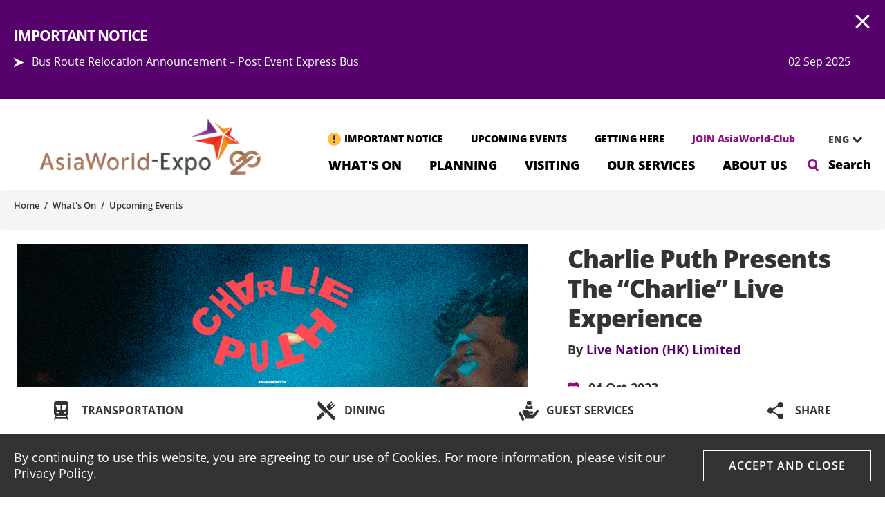

--- FILE ---
content_type: text/html; charset=utf-8
request_url: https://www.asiaworld-expo.com/en-us/whats-on/upcoming-events/events/charlieputh2023/
body_size: 62333
content:
<!DOCTYPE html>
<html  >
<head id="head"><title>
	Charlie Puth Presents The “Charlie” Live Experience | AsiaWorld-Expo
</title><meta name="description" content="The “Charlie” Live Experience will be held at AsiaWorld-Expo on 4 October, welcoming fans up close and personal with his greatest hits. Learn more now!" /> 
<meta charset="UTF-8" /> 

<!-- Global site tag (gtag.js) - Google Analytics -->
<script async src='https://www.googletagmanager.com/gtag/js?id=UA-83446906-1'></script>
<script>
window.dataLayer = window.dataLayer || [];
function gtag(){dataLayer.push(arguments);}
gtag('js', new Date());

gtag('config', 'UA-83446906-1');
</script>
		


<meta name="viewport" content="width=device-width, minimum-scale=1, initial-scale=1, user-scalable=no">
<link rel="icon" href="/assets/images/common/favicon.ico">
<link rel="stylesheet" href="https://fonts.googleapis.com/css2?family=Noto+Sans+HK:wght@100;300;400;500;700;900&family=Noto+Sans+SC:wght@100;300;400;500;700;900&display=swap">

<link rel="stylesheet" href="https://stackpath.bootstrapcdn.com/bootstrap/3.4.1/css/bootstrap.min.css" integrity="sha384-HSMxcRTRxnN+Bdg0JdbxYKrThecOKuH5zCYotlSAcp1+c8xmyTe9GYg1l9a69psu" crossorigin="anonymous">

<link rel="stylesheet" type="text/css" href="/CMSPages/GetResource.ashx?stylesheetname=AWECommonStyle">
<link rel="stylesheet" type="text/css" href="/CMSPages/GetResource.ashx?stylesheetname=AWESalesStyle">
<link rel="stylesheet" href="https://code.jquery.com/ui/1.12.1/themes/base/jquery-ui.css">

<!-- Google Tag Manager -->
<script>(function(w,d,s,l,i){w[l]=w[l]||[];w[l].push({'gtm.start':
new Date().getTime(),event:'gtm.js'});var f=d.getElementsByTagName(s)[0],
j=d.createElement(s),dl=l!='dataLayer'?'&l='+l:'';j.async=true;j.src=
'https://www.googletagmanager.com/gtm.js?id='+i+dl;f.parentNode.insertBefore(j,f);
})(window,document,'script','dataLayer','GTM-KXNJ4PQ');</script>
<!-- End Google Tag Manager -->


 
<link href="/assets/images/common/favicon.ico" type="image/x-icon" rel="shortcut icon"/>
<link href="/assets/images/common/favicon.ico" type="image/x-icon" rel="icon"/>
<script type="application/ld+json">
{
	"@context": "https://schema.org",
	"@type": "BreadcrumbList",
	"itemListElement": [
		{
			"@type" : "ListItem",
			"position" : "1",
			"name" : "What's On",
			"item" : "https://awemcorporatecms.azurewebsites.net/en-us/whats-on"
		},
		{
			"@type" : "ListItem",
			"position" : "2",
			"name" : "Upcoming Events",
			"item" : "https://awemcorporatecms.azurewebsites.net/en-us/whats-on/upcoming-events"
		},
		{
			"@type" : "ListItem",
			"position" : "3",
			"name" : "Events",
			"item" : "https://awemcorporatecms.azurewebsites.net/en-us/whats-on/upcoming-events/events"
		},
		{
			"@type" : "ListItem",
			"position" : "4",
			"name" : "Charlie Puth Presents The “Charlie” Live Experience",
			"item" : "https://awemcorporatecms.azurewebsites.net/en-us/whats-on/upcoming-events/events/CharliePuth2023"
		}
	]
}
</script>
<meta property="og:title" content="Charlie Puth Presents The “Charlie” Live Experience" />
<meta property="og:url" content="https://www.asiaworld-expo.com/en-us/whats-on/upcoming-events/events/charlieputh2023" />
<meta property="og:description" content="The “Charlie” Live Experience will be held at AsiaWorld-Expo on 4 October, welcoming fans up close and personal with his greatest hits. Learn more now!" />
<meta property="og:image" content="https://www.asiaworld-expo.com/AsiaWorldExpoLocal/media/AWE/assets/images/upcoming-events/2023/AWE_EventHero-Thumbnail_1100x704_8.jpg?ext=.jpg" />
<meta name="twitter:card" content="summary" />
<meta name="twitter:title" content="Charlie Puth Presents The “Charlie” Live Experience" />
<meta name="twitter:url" content="https://www.asiaworld-expo.com/en-us/whats-on/upcoming-events/events/charlieputh2023" />
<meta name="twitter:description" content="The “Charlie” Live Experience will be held at AsiaWorld-Expo on 4 October, welcoming fans up close and personal with his greatest hits. Learn more now!" />
<meta name="twitter:image" content="https://www.asiaworld-expo.com/AsiaWorldExpoLocal/media/AWE/assets/images/upcoming-events/2023/AWE_EventHero-Thumbnail_1100x704_8.jpg?ext=.jpg" />
<link rel="alternate" hreflang="x-default" href="https://www.asiaworld-expo.com/whats-on/upcoming-events/events/CharliePuth2023" />
<link rel="alternate" hreflang="en-us" href="https://www.asiaworld-expo.com/en-us/whats-on/upcoming-events/events/CharliePuth2023" />
<link rel="alternate" hreflang="zh-tc" href="https://www.asiaworld-expo.com/zh-tc/whats-on/upcoming-events/events/CharliePuth2023" />
<link rel="alternate" hreflang="zh-sc" href="https://www.asiaworld-expo.com/zh-sc/whats-on/upcoming-events/events/CharliePuth2023" />
<link href="/CMSPages/GetResource.ashx?stylesheetname=AWEUpcomingEventsDetailStyle" type="text/css" rel="stylesheet" media="screen"/>
</head>
<body class="LTR Chrome ENUS ContentBody" >
     <!-- Google Tag Manager (noscript) -->
<noscript><iframe src=https://www.googletagmanager.com/ns.html?id=GTM-KXNJ4PQ
height="0" width="0" style="display:none;visibility:hidden"></iframe></noscript>
<!-- End Google Tag Manager (noscript) -->

    <form method="post" action="/en-us/whats-on/upcoming-events/events/charlieputh2023/" id="form">
<div class="aspNetHidden">
<input type="hidden" name="__CMSCsrfToken" id="__CMSCsrfToken" value="Jed3YCgkeA/XjViSRrMdHJlVt23JBtwepUW1ql6tS1Y7uXkC5ANN/yPGFm4zKuwr+p693M9plpy6ByctmiwrfpuGTV8=" />
<input type="hidden" name="__EVENTTARGET" id="__EVENTTARGET" value="" />
<input type="hidden" name="__EVENTARGUMENT" id="__EVENTARGUMENT" value="" />
<input type="hidden" name="__VIEWSTATE" id="__VIEWSTATE" value="vPurtP2Ip1nrfpRk44q2yTpaFV1kfw1btYGsxQdOv4qOsUO2L/okd40c1KQZx9Ix4beZtt0q5wQE7IN1bpzELdPCy+apOTiYFBbX0l6CWHO5TdymYPdenKOAgfponPhD/iPhloCW52FKPjvJBSRNbAxv0LwMDP/Zep18JSB8/[base64]/SebWIv6+H5ZqiijZthaHpX4wYgCorS9RYVH8nlMGDC4Ep4wgx7XBiBXNgG2gjC3UGadhieYDKRmXy6/Mxo1csfTxM8fwa8J06mSnjax5FLOckoeC+DbMngT36ILMhSYWeJtYpSpkVbNQMy8Njo4AXyIAAtUht1z8FVC6VVjJSdwnpEnV+m4VEBcwPvt6u8zYnrc5x80quNSuMFAwhVSTiMg3rSKs/nJOxBdghJpqhsgEICVuPfs5JfWfOCU4MFedCGRx4gu9GmY/sx/rkJ7PKrAiIWuanV4iM65JR6kcFWjo+V7S5NcgkI6ZXLbSuC8W5xyaA/W4mf3nxG1+J4+CivTHDa98inoNWosit1XZB/HlzoMdhKFVcn4pm+nbOF38v0Ziici7FPOxKoMRaMaQq8Fa9SDAQ4bfxYoqbpc1gas/[base64]/F8IwM3oEO8XWQaMfquiXBd1IPStWh/MJmrm0RHTdRvczpEnsMb8YjplQzAe09TRs65jX5hNkCd6xMUg46+Au1bPAfiytJIfsI6as8bca3kBU7wc6yRvCqB2u4RCuEIRMScNjt4b0rFZM5a+uraB41AUzCnSOHlx2qk/X/k1xpQlrSQdzdLPGF9g04lqaxvVrDk+pcwGql/b94sAqBPcDXsWsNpweqoBrMaJesD/7Qyn48VByxF+XCHYj7wErg9ime1uvlfnYd75+CNmoLYFBMBVgAO+TUj70i6T5DQquW/z/cauDEoU9QtNvYRKP3NVntHmra0qut+c23xKo4fKJVUG2502+KXIzhnHZUy8fCLpCmP4AgWC4znxPy+FMNM4+9/B2yY3GJDn4d/L303S7eAvf7O9pgHM3vZZ3xOFQoIqJ3Jr/ayLxrve3gwvwxrif58K0XzrDb5oQPxfubGsymWzl0/JRcTxqzajnJT2sb3sdzKbBqQBt7JRIbgaDUjN3hH9BlF2o7WCtYA6B62xKeYJnD0IISBcd5gm9bpFJij5n6wjVsHBetq84kFTR5yjjY6hOt7vhvf5edRjokoaNU0z2BaJIuH6uPbobojX3hi6pbDezklVZx9DcxWutZKhwIDOOXf/[base64]/[base64]/hBvOlCTHVP698AhXsGYVCEdZiXq8egGMIQdWxblpiYUXhPGY1WOjnR/BhZJ4UhTNvleWCuFzRTub+Okj2ZgAKKv9axQenMCQZI5y6gt8MeIPp+Md/U8HN/z5QAb9ta/8+ZKV5Ms1MrVW3mtbUsJZ1c7+JHBEJfoKzx2Q+ECGyDrhE+unyc+IQ76bYtaLSDt8Zl/+dBW3DKagj1qPS5K+yViBmASh8v66KNvH/jN86oB4vCsgpI4UKNiqV6DcuqF4cO8vjBCm2sYdSiRv7u7f8Yd/MoZua7pYUSSZL1KE1cWyInhRpWqjgoIvc7xBU24kyu4W36QRpdF+GiqOB/es0rsmQLwo4kyqIG8aTmSTw7/NOz3J5IF8jqjqxI3Gd/gW+YkS7J070D//xpdhzZfkHnBBGJWvMsq6sxgbTNBXDreEGTLnrQUt/fUxjnT7xNromNOJjAuZnpsy7eqc3YENoQyf77hwOXxEx/sgTaaizA1c6HIxivLn+XbCW1BrnbDwAkoTBrZ9/g/KeUo5jfBlTw46ypEGxwsGa8JvzV6Xai8z0nl3nVsjOte2L4YYX3733uK58l243mwJylqZWo4ie/MBlUAS+I7WfzuLVZYkrwNYH0aPocW+EVTMKJqlt9nphmRvLCHJ8vZIbxJteulkN5zFMtih0nW1QyaYlJCE/ePE1Vw8FyL+A5J251ND4ssJzP+LLCqyda9CY9WxvTFE320mWAAjThqdlYkhcbGm/Nytc25tgxWJKsl1sj63tDKwl+6O8kpcpaei55hmcZUyCoNSv6Mocstk967T4xd0efMKA9OVV07RWUMUTre+0bGa+aUEWbTofI7BTjDobYO2BdCRIE8jkEx/wiGwkDtpX3gQeFHmRHv1WDLdh/U0RPDxeo/rTeOpUpO7ekFbjousX99szNAsaG8kqudl1ln9Y5HyA9BuMwZ2OxiEy5+G4SE4+pjk6Mvs2pr0URWdvA92i1H8+3lq8BTshCmKXoCrQ/+vebGWBW6pgNGLGlW8ehGZ4+WNl6ygP//ifyTCgkDsHznwWhPus6ebCWMthwkNmddZDGGtS6qr1KXdBujemUSm2rHh/c9cYVkpsjM/BXKORRkliSwZNbCRPbG8NqxA4nhRGFhMDN6FoHH1ZYIoRg/WbTfoXsJVTem628X+uwRVRhqDYvLZcOylmcxBw/P/emC9rWvYIKAT4tL4e2+glv0flPv3qg2Xq91q1UFebf41tmNKeXVCFYjjSx4rS4moP3FKDjhqCpQ0YcI36gSBQUUYv0EwKywh/dkxdN+8zACgUGhXjXyfLc4FstTX2E0qRXkIbe3g0odvyoLiiWPFCNchBdrbWOJvBtwtl41VMJr2qSFrquzakA/uWkn1i2htWHqXCrsc4NfseNsR4IOFoXl0lLOaCv/[base64]/0Rl27QWlFdR3isw753Ih/cXal10GoE2c46foygrCha2DjkJheFeN1fRGm0lXVmOyeXXUx7HxlXnVGsfjdD/S3Zru10Our7aUkMKwW83u8+T4GsqsVJTgIHUatK/lcfH5YtRHjCJPr4O2oW71cabYP0WePKXEE8mM27bZYACzckhZCAbK6/ES5mqcOYY5F6Wd/JP702bkgOKKr8AhLZ+C/8YdkF1pobIQQnVQjGGev41WlWEt4Vnw/7shWQhm5wPu2jVv7VNzd/XyQqiy4OHPbaCcXsg2dGuH3LdHm4GIuGK4/60jyPI0uIN5SgUpa83W9zGKVU/VTSBr0c3FHZDXgRYc/Ipo4o07tVRmiQTLWPipSjBpsB5m4vM/jgqOYLVL7m9nLwQU6H3Aa+l2TVxEc5jSp3RDcNbCwsXDfVlmNztbLIIxW+Z7p8ZyzSzCJFVvjNPTYbE3lyVdrT0h2aLxQ9GpyJaZvudQwTKD2w3XEFohq1PsnSRwL9oW6R5xB4Fp3N5AJ4s2319d9jnxI6IUjJkjC3tqHkaqw5/6kDvg2qJg0v1/[base64]/cc4PytnE+s5OYGQxVwI41g8+uzVj2yf4N+K3LYTmGtJhvJDEtdnntVqwW/LJBQ8ANI71Ae88wtmJAuYQ0JoXqyqsJm6Oy93HBY75d6IG88H04tpiAk2ozWpxR83flwHt1HGaZdXTINrsPrgfmN08h4udymlBUYQo/1FqNrIVnHlmQLpvf72gDpIdoE+PXCVNI4wAyO8mhrg8bkMMjU5rfOoM7vXPOUa1wVDl8l9YtG4fQWoWvochZZDVBVWYKTAmJCLOwU51JYB8Wgy+hWpAaB/d0K72DHQSFF/DlwULaBgtTA3d+1AiKPh5IU+lWAYuw/G+ADWdNwWRaTis5Lz5EHifUjBqcWwMbCDlCij9vN+ZVd2GpXkwmigPvmCN0XLgK8HlpylLN3x5pEnZivf9EfNr+NOWpoyaHc/BEUmyifMmcWWvUF8+MnSo5kPSxnEpZvWCuhHS43fv7HDLG6RDuCNGrPxWwB8Aofql9cPuV6rtWaO9CVwgk58QnhcWOYE+iJpG67tsyNpmXmmDKR23fiq5kJngR4acsLW+kxTTONrVh4jTRiHppal/6MCzwyGLc7BQOytrv4+tDLsVGcTF+cmmVCxC4dBkZg7Kga1poZqPrnoNmjBL9rZFtSBpSNpYYvVM0B1oyU/Ajxmgy9H/o1Yd2gQog8Kq28wM/AG8rJGe2cVo5vDP7Dc8f5XyejNfwn4aQ9DgyUYi5bxxMa9Lt5rNGurm0zxgo74z8UF8EDHQgDPyFu3uFVAJlvKzksoMlCUub4YdSCUGqUzNeyuIjf0/w+pBY8ddZZes+z/634ZRb/X28U0b7iljnl3Nrh3eQa3q6nabwTxhX1Wqy4DF3gBpPbvP/POac4lxjvB1X2YuuQVWc1dLqU1qAyuBQ/[base64]/PD++kKaxwYBCNx+HY9naGMKLeMU7fihDy2MpGU4ehZDD+Fkdyf6vKe+Xx7IF0Lfdf2VrRj1vvM7g4HlLcDZFeSjbQLiXPmgg9YFhHoYkAYHcxTtzGeSp63DdrafTikD5BLmc2Cqss4wKxZdTBN8iC6rb3mlSb+imXNWI0dQSwZO3QQ9l/XkiWs4u4KNzbKcSY+HjHJgBBtn2rwms2A6MdJxYDjKyhPf3eo5YIDVd3UNGinssPSA0nUBRGS+Hu+BRNmNG9tupQY3+xTcOxa6Fw/N4a2lkzTmG6cHJ7eC1xgCAlIvfRZsCUxuY60CNO35e6hNkfRdqwKOmnCZT23CpsrxVaVaJZMS3UGqJMV78qeyPmA2HF1iNvI/yBblnMwqgx0jw6LlsU6HYDBRQHBfnuPUezPpHV7TowQyuE3s7WO3gy1Z8TZdN/[base64]/cShHLgO3sydoDgHBnzcEwaHqgoQX0+/FgJxCbqNuV7z692LOygd7wUlcdIznAWpkgyVI/iVr2pAu/3qh9RsNhoOdFoB2Ir0GTq1wN/PSALchGkLSWvMApCSuZBiO/Z0dLcVrW2M3CtpREPbgivCUZ7ig2WAwAm96oD/x/c5N1bDWdh1PerkIPSMyGHEpmCxDv2wJeiWqjE3WgMKCbHtMxDLecZQ+8H5PAZsJfu5dLYR6tVEcRI7AE/3Sd+Y8i7SQawcs8uS2gckRSYhn/+4z/Og78fPC/E+13VGpqOK2VkWrHSA1fVpu7XvkCbSxT2sclglP+jGNkj1t4hLR75fwKvL0rwTJ8ayOZlk6nleai6vm3CMF67EURfzPAS/u2zNciPjbtTTUJNLjqp9QdEoyrWLVsWkt4otrQT2Crq+UjWlYZ5Vek7njDSok5HOcTMkhqB3rOf8rAnaAYyh+l8moCEfL7JTrvYF0l1LjjYMocxzvrOlcek26mE3uDOX3AObEyo/RMv92ZAYncijXyv+wNZMZlvWdcozXayD1dQ6a7ppyUzx90smhy9m3ADk8YsaBsbruHqfjyikemwPgODFnHlSnAdk94ZZE4zCfRKs/oWu7N0pcEJOCzHt6Ekba8MbmetYkGX2yCEvLxg5hOBXd5VGh/yLtP9x3frbK/[base64]/OC3uYkrWYbkyOu+fdp78OMR+H9eiG2rzRUzduEE3cU8ZCXuOcpDX/36T9PYQjYzJzjyMSbhnFdDhJQ0BILGrt7385zZlZbvv2ANQa7wmb3CiQteMhpIV/Rj4OVZLwcH1foV+++Uqmlk8B+jB+KMf9JTZiGiQbyx6ULdktyoCJDaL3JwxGGz9gbRRM7lv5ljO1/4XsRsdTFpd6HxQqrTQSznj5gNx8ywceG0tdk8QAyFMYIvoHs6slQ9H2h2RLRQkNpB04xWN9I4HJY61leBOENoLk6VA57nUzCPAzTYeO3SYCwaqHxgXXI0GSuYY+LYaII0LP1PuEO2k90nlR/U3US1/roS5lZ1h2AdOQeOSgmlLyD2vujoQL+u3A13SKCUk/YRhmoUrJ5HM5vWj1PX/b5lmZY2OdzIR5gD5uiyBVhLcdpWUb5ojkEINVqV/XjFB93Z1TaOlBoE4vaKL6n4xXulOIdfzcftyVFruR68Sz7iRnfreAL41M3jkKg+eW0P/4vRyXD5YSk23u0xR1xCnMvwUvWIH/x2Jn1llCd23v9q7owcpblusKncD2Tpi+5SkRJ9ltL4m0xcWZTSKgk0MHpnlqy0vFrwx7TZYazeU+J0tNUsihyJV9OM9H6kHd/wCqkprV9aDPtbnu82nMIz0veZ2g3UqoW2x/MrPaIudEmP1k9ngHxwaaHkHJ19MV8fWFldhmTqlundBeFe0fxyy3BuPDvh7o4jYM5aYKL9KCugr6IGWvht/6wt8Map+s7s7+jkkXFWRfLs6dIxQPiyBNpB/n2jSksLVWhLce7xIeq6uT1zfRJwGr7XizCVDLgq3cweO75fc6juHxIXT3En89MYXIi8SWzu/1Pwu9xo5RhymGYUV69W6RoXzdbtLF1+MNwLqv3O8yGykZVKfnXS3q1ztqvh8TwnT0gJjNlMZp2oSI0k53DNrRCU6p95Z3hYUx5HwyB6mVn3WB4Au/Z33DdRWRwJ11gqT4R8RHD6Jep/CM86+uFGkv+KgrOYaa2LYE74MglnWMYMlGPEr9iLWnG5ihIKUe23dEZPxUjFLyDlrnl7Dyz6QfMf6MY2WxxHyebKlWV/xdimfE5ERLdT2RPYy3i8MSByvUwxtq1Lyy/1GrjeImGa1X7y0IJurK3LDWzFgEsNgD54ou5JaZzItY53MqjMJ6P1aNiJzfwpDSFJNUENQFzMBbTkzsjvWeWihrFJwbjZZaHlVPdVv/3B/tMMK7WNsvxCC1nzdfRa7WGjSeS/GQW19LN9cgqZ0vOlR0G2ABfs4v1P1saizi2RuIUo69eRMlFAg+wE71GVR7Vsi8GL2hVV4u3n3Wzef9lPJ0T5GZsJghA+85UB44FQ6NYAZbABJIaLBDfSM4o9UAuYF3BntnKG35wgfBQYgExVSRtrlqSAfJ0UZAXsoj/U9JBbsnQkqWlri8h5+rTXiaybp+/6KBGL93PkUO+WvxaNyLDpeEchcf/[base64]/FNsAstCUZzZvjwqIUiSnfYPcBVi/ViWrRr3Z8BhXUCqPuwFWbYkMhK/FIZE5vROX8hW7qz9h7m1BrSn+04dmWxWA18HtARTwOz71Chxi44yXo2PrMoP5gL/ISORqpZTrzWeuETA8wnOnL3npdRdABMAjBdAIlWvVA+jmpbKOdgJIXY4iW1tb9E+QAi2/NeyEhH8qQvjVSbWkzrK7CTWwW+XLG/vEPfEZFsJyMauRIoN7fAY3t9hhcz7v7FLfnvpV+Eq07kgP8KrLcsiMg3vRr0ExEtwbDuszCvXczBlO0AsFMT2rThyfEB+HYv5sZqQyP29NSOcEHhv/rz9U2UT1Mf9A5LOQXXm4mVlkrb1lj/K/TyNuFjd0ENL/JxYnx2CB21ddUUiuZ31h6upOkzQ9Sn5zAdXdOgKoBajGIte0KSH3R6NnfZk/b5rCyEJMxlwuQ3wxPc3FUGkABUc3M/DhEQv68m7ymPoS6rMiKVCXH6lrrhvLOITxMUK+K6OU0P/H1/sAGC4J62Ocuy4xkHEiIi/gaFdqeZ7PIa0ChikRirAkdGbf/YdyQbVQ2Oa2nhSnS2FmA3nc43vkJ4lomBwtZOkkQEMT3MfWxpw6LgqgWMPp3DuJjLBxsQWTzQIC+QjFVe53OvEzf3XbNF7jM0j0CuEYPNrX0xgOY/Tuc9dsk9+h8BN3l7tXzz9AphSjFLBbJyC4bj1JlKi7S0yVjMGIyDWmDT7CeriFBioePY5MOi+SFQ94LM5OWPd0BZGjK5Czn4veKYyStpO7rOEmCX6/AqYLSBAYHphZewp1Ho2uGZaWF6U1U/+JLFL/20rj87fNhLm6X0+8I9aIovMH01XqvfPxc6wH5s8YaJv48lcOVdPEdSfD4c7IoDNyJefTsiAJ2PJey3w11wOCnlfSuLLRJZfcwloa/Z0LYTW+Ifm8bNG4Ih402942mk4dZiB9knvlG18L3b1FbC+FcWhvIi7rM0g4w8znGI9APhhk7EaQWmxVQNbKmKnh/2GWqLKmKwexDtL29qzOJ54B7JQKLsx6zhbpmxfreK6A0kV/D4mMPO8Iz5NuwQFsXj2a6gIKpBs0Sr8btmDQQx3cvZZzLTiU0WV7b2n19gsBFb8A9nzPs21PrjFBazzMU2gfUgn5aH9shzXe1w6X9xdW2KEqRSE+U4569nz1rydBWLhu8QyujOejdQcIo7IKvbLMEBQsqhXiImkqXV6e20Ejy80K5sbUm/AURccdgpVOxVfDrcjusXtdYnaiVsj2VFzc9RCrHDUj/[base64]/jaAR5ivvL1z0nI6g8GKPlyLbY23mzXIwsV2NfhWrCfeP2ktNZnKKArs7bWtLMkXyl33Es4wvfLc1tEt5j9J07dWek2HSH8kZOnEYm5+Yo6TvVUISLmC49YdtBusqklNYGfrSo3r1/K0a0wbzzi2HK61IFFjiZn8iLRvNEXBV/c1203yjcEh5WMT4ddjQiwNZ/t7zz8IIdG5LcSPD77oWx9VFU/2K3RrmiXWPSE8G7JaCZlvkwPn/5DsPlsXCrh2RGrZDQAlVU1z4jMCC6K7BG/ld9VraG4dyJesbOACOfFtF1suhkAMhHK01B2xqm7n0vC+MOZiI0BjnQIWcchVugVfhLl222fjOUBm0B+hqiTVli2ucj9R2Jov0S57BQl9MXOfKZe71Z98yF7cPtnteHPL/IOiUIlJ/GHd+D3aLjSat16qvWuXGibIEtFoj91KMLL/19FjcZVXoKElE7kXK/WBuxLh9Jd9vTiCtqMET8FI/omHRVtB+Q/CnbYVWmVPmTWACvcXv4Io/Bt+F7HzYa1t4A8aNqkWXmY8Ti1AOpvndJ/QpHqNjwxOilcafxWyxcIAQbdkDiHCOp5obbivxaGrzDusAW48KdKx6GEngoW0JZiggRtcQQ2xa8uEgAizIsFLV7qu7D5QRthR7rqFduIavXj5Nr/zSgHPMoOrFVwV4CJkMdR7uURVlv7SI3Ag0FscQHlZGXNb9wzVVzDwflWpcf68v/3AD4HylFjxxQ1qh3g3X5VBXCwiK2/C/MM5RT1lehIWgX1RK0Xk2Ef/9PKhSilKDSs/M5YO+W3EWYccvx7qngZPgPHgoNaDfcs5DYFhTx8aTrEQqRY/KpH+u+XEE1LALnScB6BP9PXfasGKt8e8MhNgtGxSy8Ns9qUWWbFYzg+T6rS0yLn7r8M+9wOQ2RMThnycXqtsnrCHXeeABuQf9dCcexiBVyVGSm0+PK9MVB9RAp5zdRYL5bWsfihQ" />
</div>

<script type="text/javascript">
//<![CDATA[
var theForm = document.forms['form'];
if (!theForm) {
    theForm = document.form;
}
function __doPostBack(eventTarget, eventArgument) {
    if (!theForm.onsubmit || (theForm.onsubmit() != false)) {
        theForm.__EVENTTARGET.value = eventTarget;
        theForm.__EVENTARGUMENT.value = eventArgument;
        theForm.submit();
    }
}
//]]>
</script>


<script src="/WebResource.axd?d=pynGkmcFUV13He1Qd6_TZNRWgq5Nbxo5I5jJV8mgoDqN38nKJr37-T4rmDBy-424Da3Hgg2&amp;t=638901814200000000" type="text/javascript"></script>

<input type="hidden" name="lng" id="lng" value="en-us" />
<script type="text/javascript">
	//<![CDATA[

function PM_Postback(param) { if (window.top.HideScreenLockWarningAndSync) { window.top.HideScreenLockWarningAndSync(1080); } if(window.CMSContentManager) { CMSContentManager.allowSubmit = true; }; __doPostBack('m$am',param); }
function PM_Callback(param, callback, ctx) { if (window.top.HideScreenLockWarningAndSync) { window.top.HideScreenLockWarningAndSync(1080); }if (window.CMSContentManager) { CMSContentManager.storeContentChangedStatus(); };WebForm_DoCallback('m$am',param,callback,ctx,null,true); }
//]]>
</script><script src="https://www.google.com/recaptcha/api.js?onload=RenderRecaptchas&render=explicit&hl=en" async="async" defer="defer"></script>
<script type="text/javascript">
	//<![CDATA[
var RenderRecaptchas = function() {
    var captchas = document.getElementsByClassName('cms-recaptcha-wrap');
    if (captchas.length > 0 && grecaptcha) {
        Array.from(captchas).forEach(function(item) {
            var renderSettings = item.getAttribute('data-rendersettings');
            if (item.id && renderSettings && item.children.length == 0) {
                grecaptcha.render(item.id, JSON.parse(renderSettings));
            };
        });
    };
};
//]]>
</script>
<script src="/ScriptResource.axd?d=uHIkleVeDJf4xS50Krz-yEBcPntrmx7MOTbS6aSPJjMg9SiSM_R6IsFbfMEJG1sY6KCGroExwFXn5gOccPplvmNSFsUXFdVjq3DirdFcKcmKqW5N3yk48Gr_m7dYBsXQ0tbVy25wybPkhxUFRh3XXPgPj3s1&amp;t=345ad968" type="text/javascript"></script>
<script src="/ScriptResource.axd?d=Jw6tUGWnA15YEa3ai3FadKIeh582Xc23PmQJS-MdL9tFcWNvCVrzpHliYr4j2bWqqZPdlF4WVD_Yj-Ptn75VRk3auG-iQTl-4Tn_XxVmZ0-X86_m1wh7oIriGMgNdq8WB75X5ZRTrGwz55wNUY3nYHfzKSM1&amp;t=345ad968" type="text/javascript"></script>
<script type="text/javascript">
	//<![CDATA[

var CMS = CMS || {};
CMS.Application = {
  "language": "en",
  "isRTL": "false",
  "imagesUrl": "/CMSPages/GetResource.ashx?image=%5bImages.zip%5d%2f",
  "isDebuggingEnabled": false,
  "isDialog": false,
  "applicationUrl": "/"
};

//]]>
</script>
<div class="aspNetHidden">

	<input type="hidden" name="__VIEWSTATEGENERATOR" id="__VIEWSTATEGENERATOR" value="A5343185" />
	<input type="hidden" name="__SCROLLPOSITIONX" id="__SCROLLPOSITIONX" value="0" />
	<input type="hidden" name="__SCROLLPOSITIONY" id="__SCROLLPOSITIONY" value="0" />
</div>
    <script type="text/javascript">
//<![CDATA[
Sys.WebForms.PageRequestManager._initialize('manScript', 'form', ['tctxM','','tp$lt$ctl05$EmailForm$viewBiz$pM$pMP',''], [], [], 90, '');
//]]>
</script>

    <div id="ctxM">

</div>
    

<!-- Navigation-->
<header>
  <div class="app-download"><a class="app-download-close" href="#"></a>
        <div><img src="/assets/images/common/icon_app.svg" alt=""></div>
        <div class="app-download-maintext">
            <h4>AsiaWorld- Expo App</h4>
            <div class="app-download-text">Step into the world of EXPOtainment</div>
        </div><a class="app-download-url" href="#">Open</a>
    </div>
    <div class="important-notice">
	<div class="important-notice-inner">
		<h4>IMPORTANT NOTICE</h4>
		<div class="important-notice-scroll">
<div class="important-notice-tab">
     <a href="/Important-Notices/sample-importantnotice-(16)">Bus Route Relocation Announcement – Post Event Express Bus</a>
    <div>02 Sep 2025</div>
</div>
		</div>
		<a class="btn-close" href="#">AWE.Common.Close</a>
	</div>
</div>
    <div class="header-inner">
        <div class="logo">
            <a href="/Home">
                <img src="/AsiaWorldExpoLocal/media/AWE/assets/images/common/logo.svg" alt="AsiaWorld-Expo">
            </a>
        </div>
        <div class="main-nav">
            <!-- HTML Editable Web Part Here || Header Shortcuts-->
            <a class="globaltab btn-important-notice" href="#">IMPORTANT NOTICE</a>

<a class="globaltab up-coming" href="/whats-on/upcoming-events">UPCOMING EVENTS</a><a class="globaltab geting-here" href="/visiting/getting-here/directions/">GETTING HERE</a> <a class="globaltab join" href="https://www.asiaworld-expo.com/en-us/whats-on/asiaworld-club/">JOIN AsiaWorld-Club</a>




            

<div class="language-menu">
	<select class="select-language">

<option  value="/zh-tc/whats-on/upcoming-events/events/charlieputh2023">繁體</option>
<option  value="/zh-sc/whats-on/upcoming-events/events/charlieputh2023">简体</option>
<option selected='true' value="/en-us/whats-on/upcoming-events/events/charlieputh2023">ENG</option>
</select>
</div>
            <div class="flex-break"></div>
            <div class="menus">
                <nav class="mainmenu"> 
                    <!-- HTML Editable Web Part Here || Main Navigation-->
                    

<div class="menu-tab">
   <a class="menu-tab-title" href="#" title="What&#39;s On" aria-expanded="false">
       What&#39;s On
   </a>
   <div class="menu-sub">
       

<a href="/en-us/whats-on/upcoming-events">Upcoming Events</a>
<a class="btn-important-notice" href="#">Important Notice</a>

<a href="/en-us/whats-on/asiaworld-club">AsiaWorld-Club</a>


<a href="/en-us/whats-on/special-promotion">Special Promotion</a>

   </div>
</div>


<div class="menu-tab">
   <a class="menu-tab-title" href="#" title="Planning" aria-expanded="false">
       Planning
   </a>
   <div class="menu-sub">
       


<div class="menu-sub-sub">
    <div class="menu-sub-sub-icon"></div>
    <a class="menu-sub-sub-title" href="/en-us/planning/venues-at-a-glance" aria-expanded="false" aria-haspopup="true">
      Venues At A Glance<span class="hitbox"></span>
    </a>
    <div class="menu-sub-sub-holder">
        <div class="menu-sub-sub-holder-inner">
            

<a href="/en-us/planning/venues-at-a-glance/exhibitions">
  Exhibitions
</a>

<a href="/en-us/planning/venues-at-a-glance/conventions-n-meetings">
  Conventions &amp; Meetings
</a>

<a href="/en-us/planning/venues-at-a-glance/concerts-n-special-events">
  Concerts &amp; Special Events
</a>

<a href="/en-us/planning/venues-at-a-glance/banquets-n-catering">
  Banquets &amp; Catering
</a>
        </div>
    </div>
</div>


<a href="/en-us/planning/floor-plan-spec">Floor Plans &amp; Spec</a>
<a style="display:none;">Venues</a>


<div class="menu-sub-sub">
    <div class="menu-sub-sub-icon"></div>
    <a class="menu-sub-sub-title" href="#" aria-expanded="false" aria-haspopup="true">
      Event Services
    </a>
    <div class="menu-sub-sub-holder">
        <div class="menu-sub-sub-holder-inner">
            

<a href="/en-us/planning/event-services/event-production">
  Event Production
</a>

<a href="/en-us/planning/event-services/catering">
  Catering
</a>

<a href="/en-us/planning/event-services/rigging-services">
  Rigging Services
</a>

<a href="/en-us/planning/event-services/ict">
  Information &amp; Communications Technology (ICT)
</a>

<a href="/en-us/planning/event-services/advertising">
  Advertising
</a>

<a href="/our-services/guest-services/">
  Guest Services
</a>
        </div>
    </div>
</div>

<a href="/en-us/planning/virtual-tour">Virtual Tour</a>

   </div>
</div>


<div class="menu-tab">
   <a class="menu-tab-title" href="#" title="Visiting" aria-expanded="false">
       Visiting
   </a>
   <div class="menu-sub">
       

<a href="/en-us/visiting/venue-map">Venue Map</a>



<div class="menu-sub-sub">
    <div class="menu-sub-sub-icon"></div>
    <a class="menu-sub-sub-title" href="/en-us/visiting/getting-here" aria-expanded="false" aria-haspopup="true">
      Getting Here<span class="hitbox"></span>
    </a>
    <div class="menu-sub-sub-holder">
        <div class="menu-sub-sub-holder-inner">
            

<a href="/en-us/visiting/getting-here/directions">
  Directions
</a>

<a href="/en-us/visiting/getting-here/in-hong-kong">
  In Hong Kong
</a>

<a href="/en-us/visiting/getting-here/from-the-airport">
  From the Airport
</a>

<a href="/en-us/visiting/getting-here/from-mainland-china">
  From Mainland China
</a>

<a href="/en-us/visiting/getting-here/event-day-transportation">
  Event Day Transportation
</a>
        </div>
    </div>
</div>



<div class="menu-sub-sub">
    <div class="menu-sub-sub-icon"></div>
    <a class="menu-sub-sub-title" href="#" aria-expanded="false" aria-haspopup="true">
      Trip Tips &amp; Picks
    </a>
    <div class="menu-sub-sub-holder">
        <div class="menu-sub-sub-holder-inner">
            

<a href="/en-us/visiting/around-awe/accommodation">
  Travel
</a>

<a href="/en-us/visiting/around-awe/attractions">
  Attractions
</a>

<a href="/en-us/visiting/around-awe/shop-n-dine">
  Shop &amp; Dine
</a>

<a href="/en-us/visiting/around-awe/skycity">
  SKYCITY
</a>
        </div>
    </div>
</div>
   </div>
</div>


<div class="menu-tab">
   <a class="menu-tab-title" href="#" title="Our Services" aria-expanded="false">
       Our Services
   </a>
   <div class="menu-sub">
       


<div class="menu-sub-sub">
    <div class="menu-sub-sub-icon"></div>
    <a class="menu-sub-sub-title" href="/en-us/our-services/food-beverage" aria-expanded="false" aria-haspopup="true">
      Food &amp; Beverage<span class="hitbox"></span>
    </a>
    <div class="menu-sub-sub-holder">
        <div class="menu-sub-sub-holder-inner">
            

<a href="/en-us/our-services/food-beverage/nuva">
  NUVA
</a>

<a href="/en-us/our-services/food-beverage/arena-kitchen">
  Arena Kitchen
</a>

<a href="/our-services/dining-of-the-day/">
  Event Day Dining Services
</a>
        </div>
    </div>
</div>



<div class="menu-sub-sub">
    <div class="menu-sub-sub-icon"></div>
    <a class="menu-sub-sub-title" href="#" aria-expanded="false" aria-haspopup="true">
      Guest Services
    </a>
    <div class="menu-sub-sub-holder">
        <div class="menu-sub-sub-holder-inner">
            

<a href="/en-us/our-services/guest-services/customer-services-counter">
  Customer Services Counter
</a>

<a href="/en-us/our-services/guest-services/wifi">
  WiFi
</a>

<a href="/en-us/our-services/guest-services/baggage-storage">
  Baggage Storage
</a>

<a href="/en-us/our-services/guest-services/charging-station">
  Charging Station
</a>

<a href="/en-us/our-services/guest-services/barrier-free-access">
  Barrier-free Access
</a>
        </div>
    </div>
</div>
   </div>
</div>


<div class="menu-tab">
   <a class="menu-tab-title" href="#" title="About Us" aria-expanded="false">
       About Us
   </a>
   <div class="menu-sub">
       


<div class="menu-sub-sub">
    <div class="menu-sub-sub-icon"></div>
    <a class="menu-sub-sub-title" href="#" aria-expanded="false" aria-haspopup="true">
      About AWE
    </a>
    <div class="menu-sub-sub-holder">
        <div class="menu-sub-sub-holder-inner">
            

<a href="/en-us/about-us/about-awe/vision-mission-n-values">
  Vision, Mission &amp; Values
</a>

<a href="/en-us/about-us/about-awe/management-team">
  Management Team
</a>

<a href="/en-us/about-us/about-awe/venue-highlights">
  Venue Highlights
</a>

<a href="/en-us/about-us/about-awe/awards">
  Awards
</a>

<a href="/en-us/about-us/about-awe/affiliations-n-associations">
  Affiliations &amp; Associations
</a>

<a href="/en-us/about-us/about-awe/new-safety-n-preventive-measures">
  Smart Venue
</a>
        </div>
    </div>
</div>


<div class="menu-sub-sub">
    <div class="menu-sub-sub-icon"></div>
    <a class="menu-sub-sub-title" href="#" aria-expanded="false" aria-haspopup="true">
      Media Zone
    </a>
    <div class="menu-sub-sub-holder">
        <div class="menu-sub-sub-holder-inner">
            

<a href="/en-us/about-us/media-zone/press-release">
  Press Release
</a>

<a href="/en-us/about-us/media-zone/event-photos">
  Event Photos
</a>

<a href="/en-us/about-us/media-zone/venue-photos">
  Venue Photos
</a>

<a href="/en-us/about-us/media-zone/video-gallery">
  Video Gallery
</a>
        </div>
    </div>
</div>

<a href="/en-us/about-us/the-airport-city">The Airport City</a>



<div class="menu-sub-sub">
    <div class="menu-sub-sub-icon"></div>
    <a class="menu-sub-sub-title" href="#" aria-expanded="false" aria-haspopup="true">
      Download Centre
    </a>
    <div class="menu-sub-sub-holder">
        <div class="menu-sub-sub-holder-inner">
            

<a href="/en-us/about-us/download-centre/case-studies">
  Case Studies
</a>

<a href="/en-us/about-us/download-centre/corporate-brochures">
  Corporate Brochures
</a>

<a href="/en-us/about-us/download-centre/corporate-e-news">
  Corporate e-News​
</a>
        </div>
    </div>
</div>


<div class="menu-sub-sub">
    <div class="menu-sub-sub-icon"></div>
    <a class="menu-sub-sub-title" href="#" aria-expanded="false" aria-haspopup="true">
      Corporate Social Responsibility
    </a>
    <div class="menu-sub-sub-holder">
        <div class="menu-sub-sub-holder-inner">
            

<a href="/en-us/about-us/corporate-social-responsibility/caring-for-the-community">
  Caring for the Community
</a>

<a href="/en-us/about-us/corporate-social-responsibility/caring-for-the-environment">
  Caring for the Environment
</a>

<a href="/en-us/about-us/corporate-social-responsibility/muslim-friendly-services">
  Muslim-Friendly Facilities
</a>
        </div>
    </div>
</div>

<a href="/en-us/about-us/careers">Careers</a>


<a href="/en-us/about-us/tender-n-notices">Tender &amp; Notices</a>


<a href="/en-us/about-us/contact-us">Contact Us</a>

   </div>
</div>



                </nav>
            </div><a class="btn-search" href="#">Search</a>
            <div class="hamburger">
                <div class="line1"></div>
                <div class="line2"></div>
                <div class="line3"></div>
            </div>
          <!--<a class="btn-downloadapp" href="#">App</a>-->
          <a class="btn-login" href="#">Login</a>
        </div>
    </div>
    <div class="search-searchbox-header">
        <div class="search-searchbox-header-inner">
            <div class="search-searchbox">
                <div class="search-searchbox-box">
                    <input type="text" autocomplete="off" placeholder="Search everything">
                </div>
                <div class="search-searchbox-button"><a class="btn-search" href="/search-results/">Search</a></div>
            </div>
        </div>
    </div>
</header>
<div class="cookie-consent">
	<div class="cookie-consent-inner">
        <div class="cookie-consent-text">By continuing to use this website, you are agreeing to our use of Cookies. For more information, please visit our  <a href="/en-us/privacy-policy/">Privacy Policy</a>.</div>
        <div class="cookie-consent-accept"><a class="btn-whiteborder" href="#">Accept And Close</a></div>
    </div>
</div>



<div class="event-detail-bar">
  <div class="event-detail-bar-inner">
    <a class="event-detail-bar-gettinghere" href="/visiting/getting-here/transportation-of-the-day/#2023-10-04">TRANSPORTATION</a>
    <a class="event-detail-bar-food" href="/our-services/dining-of-the-day/">DINING</a>
    <a class="event-detail-bar-guest" href="/our-services/guest-services/">GUEST SERVICES</a>
    <div class="social-media event-detail-bar-share">SHARE
      <nav class="share-list"><a class="share-facebook" href="#">Facebook</a><a class="share-twitter" href="#">Twitter</a><a class="share-linkedin" href="#">Linkedin</a><a class="share-whatsapp" href="#">WhatsApp</a><a class="share-wechat" href="#">Wechat</a><a class="share-weibo" href="#">Weibo</a><a class="share-email" href="#">Email</a></nav>
    </div>
  </div>
</div>

<main class="wrapper">
  <!-- Breadcrumb starts -->
  <div class="breadcrumb">
    <a href="/Home">Home</a><span>/ </span><a href="/en-us/whats-on/upcoming-events" class="CMSBreadCrumbsLink">What&#39;s On</a> <span>/ </span> <a href="/en-us/whats-on/upcoming-events" class="CMSBreadCrumbsLink">Upcoming Events</a> 

  </div>
  <section class="detail-page">
    <div class="detail-inner">
      <div class="detail-inner-main-image"><img src="/AsiaWorldExpoLocal/media/AWE/assets/images/upcoming-events/2023/AWE_EventHero-Thumbnail_1100x704_7.jpg?ext=.jpg">
        <div class="detail-inner-main-logo"><img src=""></div>
      </div>
      <div class="detail-inner-main-info">
        <div class="detail-inner-main-info-main">
          <!--div class="detail-inner-main-info-cat">CONCERT</div-->
          <h1>Charlie Puth Presents The “Charlie” Live Experience</h1>
          <div class="detail-inner-main-info-by">
            By <span>Live Nation (HK) Limited</span>
          </div>
          <div class="detail-inner-main-bullet detail-inner-main-date">
            <div class='event-filter-tab-date'>04 Oct 2023</div>
          </div>
          <a class='detail-inner-main-bullet detail-inner-main-location' href='#date-and-times'>AsiaWorld-Arena (Hall 1)</a>
          

  <a class="detail-inner-main-bullet detail-inner-main-seat" href="/AsiaWorldExpoLocal/media/AWE/assets/images/upcoming-events/2023/Charlie-Puth-Presents-The-Charlie%e2%80%9d-Live-Experience_Web-Map_horizontal_20230614.jpg?ext=.jpg" target="_blank">View Seating Map</a>


          
        </div>
        
<div class="detail-inner-main-info-call">
  
  
  
  
  
</div>

        
      </div>
      <div class="detail-inner-main-details">
        

<article class="first-article">
  <h4>Event Details</h4>
  Charlie Puth has proven to be one of the industry&rsquo;s most consistent hitmakers and sought-after collaborators. Puth has amassed eight multi-platinum singles, four GRAMMY nominations, three Billboard Music Awards, a Critic&rsquo;s Choice Award, and a Golden Globe nomination. His 2018 GRAMMY-nominated LP, Voicenotes, was RIAA Certified Gold only four days after its release and has logged over 5.6 billion streams worldwide.<br />
<br />
Recently, Puth released his highly anticipated third studio album CHARLIE via Atlantic Records. Featuring hit singles &ldquo;Left and Right [feat. Jung Kook of BTS],&ldquo;That&rsquo;s Hilarious&rdquo; and &ldquo;Light Switch,&rdquo; the &ldquo;expertly crafted collection&rdquo; (ROLLING STONE) has surpassed 1 billion global streams and received critical praise around the world. Following the release of his CHARLIE, Puth set out for his &lsquo;One Night Only&rsquo; tour, welcoming fans around the world up close and personal as he shares his latest album and his greatest hits.<br />
<br />
In 2020, Puth&rsquo;s collaboration with Gabby Barrett on their &ldquo;I Hope&rdquo; Remix earned him his fourth top 10 track on the Billboard Hot 100, hit number one on the Billboard &ldquo;Adult Pop Songs&rdquo; chart, and won a 2021 Billboard Music Award for &ldquo;Top Collaboration.&rdquo; Puth also co-wrote and produced The Kid Laroi and Justin Bieber&rsquo;s record-breaking single, &ldquo;Stay,&rdquo; which quickly become one of the biggest songs of 2021 and holds the title for the longest-reigning No. 1 on the Billboard Global 200 chart and the first to lead it for double-digits - spending a total of eleven weeks at the top of the chart.
  <div class="btn-expander"><a class="btn-rainbow-border" href="#">READ MORE</a></div>
</article>

        

  <article class="expand-tab" id="ticket-prices">
    <div class="expand-tab-inner">        
        <h4>Ticket Prices</h4>
        <div class="expand-tab-text">
          <strong>Free Standing:</strong>&nbsp;<br />
CHARLIE&rsquo;S &lsquo;IN MY HEAD&rsquo; EXPERIENCE $2,687/<br />
&lsquo;I&rsquo;M WITH CHARLIE&rsquo; EARLY ENTRY PACKAGE $1887/<br />
Block A $1099 /<br />
Block B&nbsp;$799&nbsp;<br />
<em>(+Ticketing Fee)</em><br />
<br />
<u><strong>CHARLIE&rsquo;S &lsquo;IN MY HEAD&rsquo; EXPERIENCE </strong>&nbsp;HK$2,687</u>

<ul>
	<li>One (1) $1,099 GA Floor Ticket</li>
	<li>Access to an intimate pre-show performance</li>
	<li>Hear Charlie discuss the story behind the song</li>
	<li>Moderated Q&amp;A with Charlie</li>
	<li>One VIP-Exclusive merch pack</li>
	<li>One autographed commemorative VIP laminate</li>
	<li>Early Entry</li>
	<li>Early-access merchandise shopping</li>
</ul>
<br />
<u><strong>&lsquo;I&rsquo;M WITH CHARLIE&rsquo; EARLY ENTRY PACKAGE&nbsp;</strong>HK$1,887</u>

<ul>
	<li>One (1) $1,099 GA Floor Ticket</li>
	<li>One VIP-Exclusive merch pack</li>
	<li>One commemorative VIP laminate</li>
	<li>Early Entry</li>
	<li>Early-access merchandise shopping</li>
</ul>
<br />
<strong>General Terms and conditions of the VIP Experience</strong><br />
1. All&nbsp;VIP Experience&nbsp;are non-transferable, non-refundable and non-exchangeable.<br />
2. Bag search may be conducted.<br />
3. Uncollected items will be forfeited.<br />
4. Please arrive on time to the VIP experiences. Stay tuned to Live Nation HK social media platforms closer to show day for details on VIP experiences. Late comers will not be admitted.
        </div>
    </div>
  </article>



  <article class="expand-tab" id="ticket-sales">
    <div class="expand-tab-inner">        
        <h4>Ticket Sales</h4>
        <div class="expand-tab-text">
          Tickets are available from <strong>30 JUNE 2023</strong>&nbsp;(FRI) at&nbsp;<strong>10am</strong>&nbsp;at HK Ticketing.<br />
<strong>Website:</strong>&nbsp;<a href="http://www.hkticketing.com/">www.hkticketing.com</a>&nbsp;<br />
<strong>Telephone booking hotline:</strong> (852)3128-8288&nbsp;(10am-6pm) .
        </div>
    </div>
  </article>



  <article class="expand-tab" id="baggage-storage">
    <div class="expand-tab-inner">        
        <h4>Baggage Storage</h4>
        <div class="expand-tab-text">
          <a href="/en-us/our-services/guest-services/baggage-and-storage/">Luggage Storage and Lockers</a>
        </div>
    </div>
  </article>




        <!--  -->
      </div>
      <div class='detail-inner-main-items ' id='date-and-times'>
      <h4>Dates And Times</h4>
      <div class="detail-inner-main-items-dat">
        <div class='detail-inner-main-items-dat-date '><div>04 Oct 2023 </div><div>8:00 PM</div></div><a class='add-to-calendar' href='/ics-generator?event=e9c56821-0456-4be5-899f-be03a621a719&startDate=2023-10-04 20:00&endDate=2023-10-04 20:00' target='_blank' rel='noopener noreferrer'></a>
      </div>
      
      <div class="detail-inner-main-items-location">
    <h4>Location</h4>
    <div class="detail-inner-main-items-location-text">AsiaWorld-Arena (Hall 1)</div>
    <div class="detail-inner-main-items-location-map"><img src="/AsiaWorldExpoLocal/media/AWE/assets/images/planning/venues-at-a-glance/venue/asiaworld-expo-arena-hall-1/hall_1.png?ext=.png"></div>
</div>

    </div>
  </div>
</section>
<section class="related-article">
  <div class="related-article-title">
    <h2>You May Also Like</h2>
  </div>
  <div class="related-article-inner">
    


<div class="related-article-tab">
  <div class="related-article-tab-inner">
    <a href="/whats-on/upcoming-events/events/2025-LEE-JONG-SUK-FAN-MEETING-in-HONG-KONG" class="event-filter-tab-img"><img src="/AsiaWorldExpoLocal/media/AWE/1023_KKtix-banner_1100-704_1.jpg?ext=.jpg">
      <span class="clip-path-hover"><img src="/AsiaWorldExpoLocal/media/AWE/1023_KKtix-banner_1100-704_1.jpg?ext=.jpg"></span>
    </a><a href="/whats-on/upcoming-events/events/2025-LEE-JONG-SUK-FAN-MEETING-in-HONG-KONG">
    <div class="event-filter-tab-cat">SPECIAL EVENT</div>
    <h3>2025 LEE JONG SUK ASIA FANMEETING TOUR HONG KONG</h3>
    <div class='event-filter-tab-date'>20 Dec 2025</div>
    <div class="event-filter-tab-desp">
      Hall 8
       
    </div></a>
  </div>
</div>



<div class="related-article-tab">
  <div class="related-article-tab-inner">
    <a href="/whats-on/upcoming-events/events/Yong-Hwa-Live-in-Hong-Kong-2025" class="event-filter-tab-img"><img src="/AsiaWorldExpoLocal/media/AWE/AWE1100X704_3.jpg?ext=.jpg">
      <span class="clip-path-hover"><img src="/AsiaWorldExpoLocal/media/AWE/AWE1100X704_3.jpg?ext=.jpg"></span>
    </a><a href="/whats-on/upcoming-events/events/Yong-Hwa-Live-in-Hong-Kong-2025">
    <div class="event-filter-tab-cat">CONCERT</div>
    <h3>2025 JUNG YONG HWA LIVE ‘Director’s Cut: Our Fine Days’ in Hong Kong</h3>
    <div class='event-filter-tab-date'>27 Dec 2025</div>
    <div class="event-filter-tab-desp">
      Hall 8
       
    </div></a>
  </div>
</div>



<div class="related-article-tab">
  <div class="related-article-tab-inner">
    <a href="/whats-on/upcoming-events/events/Connect-Marketplace-Hong-Kong-2026" class="event-filter-tab-img"><img src="/getmedia/6d3d456c-92e6-4757-91f8-8ea67627bcaf/AWE-banner-v1_1.jpg.aspx?width=1107&height=700&ext=.jpg">
      <span class="clip-path-hover"><img src="/getmedia/6d3d456c-92e6-4757-91f8-8ea67627bcaf/AWE-banner-v1_1.jpg.aspx?width=1107&height=700&ext=.jpg"></span>
    </a><a href="/whats-on/upcoming-events/events/Connect-Marketplace-Hong-Kong-2026">
    <div class="event-filter-tab-cat">EXHIBITION</div>
    <h3>Connect Marketplace Hong Kong </h3>
    <div class='event-filter-tab-date'>18 - 19 Mar 2026</div>
    <div class="event-filter-tab-desp">
      Hall 5 & 7
       
    </div></a>
  </div>
</div>



  </div>
</section>




</main>



<script type="application/ld+json">
{
    "@context": "https://schema.org",
    "@type": "Event",
    "name": "Charlie Puth Presents The “Charlie” Live Experience",
    "startDate": "2023-10-04",
    
    "location": {
        "@type": "Place",
        "name": "AsiaWorld-Expo",
        "address": {
            "@type" : "PostalAddress",
            "streetAddress" : "Hong Kong International Airport",
            "addressLocality" : "Lantau",
            "addressCountry" : "Hong Kong"
        }
    },
    "image": "https://www.asiaworld-expo.com/AsiaWorldExpoLocal/media/AWE/assets/images/upcoming-events/2023/AWE_EventHero-Thumbnail_1100x704_8.jpg?ext=.jpg",
    "description": "Charlie Puth has proven to be one of the industry&rsquo;s most consistent hitmakers and sought-after collaborators. Puth has amassed eight multi-platinum singles, four GRAMMY nominations, three Billboard Music Awards, a Critic&rsquo;s Choice Award, and a Golden Globe nomination. His 2018 GRAMMY-nominated LP, Voicenotes, was RIAA Certified Gold only four days after its release and has logged over 5.6 billion streams worldwide.
Recently, Puth released his highly anticipated third studio album CHARLIE via Atlantic Records. Featuring hit singles &ldquo;Left and Right [feat. Jung Kook of BTS],&ldquo;That&rsquo;s Hilarious&rdquo; and &ldquo;Light Switch,&rdquo; the &ldquo;expertly crafted collection&rdquo; (ROLLING STONE) has surpassed 1 billion global streams and received critical praise around the world. Following the release of his CHARLIE, Puth set out for his &lsquo;One Night Only&rsquo; tour, welcoming fans around the world up close and personal as he shares his latest album and his greatest hits.
In 2020, Puth&rsquo;s collaboration with Gabby Barrett on their &ldquo;I Hope&rdquo; Remix earned him his fourth top 10 track on the Billboard Hot 100, hit number one on the Billboard &ldquo;Adult Pop Songs&rdquo; chart, and won a 2021 Billboard Music Award for &ldquo;Top Collaboration.&rdquo; Puth also co-wrote and produced The Kid Laroi and Justin Bieber&rsquo;s record-breaking single, &ldquo;Stay,&rdquo; which quickly become one of the biggest songs of 2021 and holds the title for the longest-reigning No. 1 on the Billboard Global 200 chart and the first to lead it for double-digits - spending a total of eleven weeks at the top of the chart.",
    "url": "https://www.asiaworld-expo.com/whats-on/upcoming-events/events/CharliePuth2023",
    "offers": {"@type": "Offer","price": "Free Standing:&nbsp;
CHARLIE&rsquo;S &lsquo;IN MY HEAD&rsquo; EXPERIENCE $2,687/
&lsquo;I&rsquo;M WITH CHARLIE&rsquo; EARLY ENTRY PACKAGE $1887/
Block A $1099 /
Block B&nbsp;$799&nbsp;(+Ticketing Fee)CHARLIE&rsquo;S &lsquo;IN MY HEAD&rsquo; EXPERIENCE &nbsp;HK$2,687One (1) $1,099 GA Floor TicketAccess to an intimate pre-show performanceHear Charlie discuss the story behind the songModerated Q&amp;A with CharlieOne VIP-Exclusive merch packOne autographed commemorative VIP laminateEarly EntryEarly-access merchandise shopping&lsquo;I&rsquo;M WITH CHARLIE&rsquo; EARLY ENTRY PACKAGE&nbsp;HK$1,887One (1) $1,099 GA Floor TicketOne VIP-Exclusive merch packOne commemorative VIP laminateEarly EntryEarly-access merchandise shoppingGeneral Terms and conditions of the VIP Experience
1. All&nbsp;VIP Experience&nbsp;are non-transferable, non-refundable and non-exchangeable.
2. Bag search may be conducted.
3. Uncollected items will be forfeited.
4. Please arrive on time to the VIP experiences. Stay tuned to Live Nation HK social media platforms closer to show day for details on VIP experiences. Late comers will not be admitted."},
    "organizer": {
        "@type": "Organization",
        "name": "Live Nation (HK) Limited",
        "url": ""
    }
}
</script>






<!-- Footer-->
<footer>
    <div id="footer-bar">
        <div id="footer-bar-inner">
            <div id="email">
              <a class="btn-subscribe-newsletter" href="/newsletter-subscription">SUBSCRIBE E-NEWSLETTER</a>
                <!-- HTML Editable Web Part Here || Footer Email-->
                <!--<h5>KEEP ME UP TO DATE</h5>




<div id="p_lt_ctl05_EmailForm_viewBiz">
	<div id="p_lt_ctl05_EmailForm_viewBiz_pM_pMP">

	</div><div id="p_lt_ctl05_EmailForm_viewBiz_pnlForm" class="FormPanel" onkeypress="javascript:return WebForm_FireDefaultButton(event, &#39;p_lt_ctl05_EmailForm_viewBiz_btnOK&#39;)">
		<div class="booking-enquiry-row">
<div class="booking-enquiry-col"><label id="p_lt_ctl05_EmailForm_viewBiz_EmailAddress_lb" class="EditingFormLabel" for="p_lt_ctl05_EmailForm_viewBiz_EmailAddress_txtText">Email:</label><div id="p_lt_ctl05_EmailForm_viewBiz_ncpemailaddress" class="EditingFormControlNestedControl editing-form-control-nested-control">
			<input name="p$lt$ctl05$EmailForm$viewBiz$EmailAddress$txtText" type="text" maxlength="200" id="p_lt_ctl05_EmailForm_viewBiz_EmailAddress_txtText" class="form-control" />

		</div></div>
</div>

<div class="booking-enquiry-row">
<div class="booking-enquiry-col"><div id="p_lt_ctl05_EmailForm_viewBiz_ncpconsent" class="EditingFormControlNestedControl editing-form-control-nested-control">
			<span id="p_lt_ctl05_EmailForm_viewBiz_Consent_list" class="checkbox checkbox-list-horizontal"><input id="p_lt_ctl05_EmailForm_viewBiz_Consent_list_0" type="checkbox" name="p$lt$ctl05$EmailForm$viewBiz$Consent$list$0" value="yes" /><label for="p_lt_ctl05_EmailForm_viewBiz_Consent_list_0">I have fully read and understood the <a target="_blank" href="/en-us/privacy-policy/">Personal Information Collection Statement</a>, I consent to use of my personal information supplied herein for the stated purposes in accordance with the <a target="_blank" href="/en-us/privacy-policy/">Personal Information Collection Statement</a></label></span>
		</div></div>
</div>

<div class="booking-enquiry-buttons">
<div class="recaptcha"><div id="p_lt_ctl05_EmailForm_viewBiz_ncpsecuritycode" class="EditingFormControlNestedControl editing-form-control-nested-control">
			<div id="p_lt_ctl05_EmailForm_viewBiz_SecurityCode_pnlRecaptchaControl">
				<div id="p_lt_ctl05_EmailForm_viewBiz_SecurityCode_pnlCaptchaWrap" class="cms-recaptcha-wrap" data-rendersettings="{
  &quot;sitekey&quot;: &quot;6Lf4UCUdAAAAAK8k1mF8AkXQ5clFUJc_iysjzx4l&quot;,
  &quot;theme&quot;: &quot;light&quot;,
  &quot;type&quot;: &quot;image&quot;,
  &quot;size&quot;: &quot;normal&quot;
}">

				</div><noscript>
  <div>
    <div style="width: 302px; height: 422px; position: relative;">
      <div style="width: 302px; height: 422px; position: absolute;">
        <iframe src="https://www.google.com/recaptcha/api/fallback?k=6Lf4UCUdAAAAAK8k1mF8AkXQ5clFUJc_iysjzx4l&hl=en"
                frameborder="0" scrolling="no"
                style="width: 302px; height:422px; border-style: none;">
        </iframe>
      </div>
    </div>
    <div style="width: 300px; height: 60px; border-style: none;
                   bottom: 12px; left: 25px; margin: 0px; padding: 0px; right: 25px;
                   background: #f9f9f9; border: 1px solid #c1c1c1; border-radius: 3px;">
      <textarea id="g-recaptcha-response" name="g-recaptcha-response"
                   class="g-recaptcha-response"
                   style="width: 250px; height: 40px; border: 1px solid #c1c1c1;
                          margin: 10px 25px; padding: 0px; resize: none;" >
      </textarea>
    </div>
  </div>
</noscript>
			</div>
		</div></div>

<div class="buttons"><a class="btn-rainbow rainbow-purple" href="javascript:;" onclick="var x = document.getElementsByClassName('FormButton'); x[0].click(); return false;">Submit</a> <a class="btn-rainbow rainbow-grey-hover" href="javascript:;" onclick="document.getElementById('form').reset();">Reset</a></div>
</div>

<div id="submit" style="display:none;"><input type="submit" name="p$lt$ctl05$EmailForm$viewBiz$btnOK" value="Submit" id="p_lt_ctl05_EmailForm_viewBiz_btnOK" class="FormButton btn btn-primary" /></div>

	</div>
</div>-->
            </div>
            <div id="social"> 
                <!-- HTML Editable Web Part Here || Footer Social Media Links-->
                <h5>FOLLOW</h5>

<div id="social-icons"><a class="icon-fb" href="https://www.facebook.com/AsiaWorldExpo" target="_blank"><span class="readable">Facebook</span></a> <a class="icon-twitter" href="https://twitter.com/AsiaWorldExpoHK" target="_blank"><span class="readable">Twitter</span></a> <a class="icon-in" href="https://www.linkedin.com/company/asiaworld-expo-management-limited/" target="_blank"><span class="readable">LinkIn</span></a> <a class="icon-ig" href="https://www.instagram.com/asiaworldexpo/" target="_blank"><span class="readable">Instagram</span></a> <a class="icon-ut" href="https://www.youtube.com/user/asiaworldexpohk" target="_blank"><span class="readable">Youtube</span></a> <a class="icon-wc" href="http://www2.asiaworld-expo.com/WeChat/WeChat_E.html" target="_blank"><span class="readable">WeChat</span></a> <a class="icon-wb" href="https://www.weibo.com/asiaworldexpo" target="_blank"><span class="readable">Weibo</span></a></div>





            </div>
        </div>
    </div>
    <div id="footer-menu">
        <div id="footer-menu-inner">
            <div class="get-in-touch">
                <!-- HTML Editable Web Part Here || Footer Get In Touch-->
                <h5><big>GET IN TOUCH</big></h5>

<div class="info-location">AsiaWorld-Expo Management Limited<br />
AsiaWorld-Expo<br />
Hong Kong International Airport<br />
Lantau<br />
Hong Kong</div>
<a class="info-tel" href="fax:+85236068888">(852) 3606 8888</a><a class="info-fax" href="tel:+85236068889">(852) 3606 8889</a><a class="info-email" href="mailto:info@asiaworld-expo.com">info@asiaworld-expo.com</a>




            </div>
            <div class="footer-mains">
                <!-- HTML Editable Web Part Here || Footer Main Navigation-->
                <a href="/en-us/#organiser">Organiser</a> <a href="/en-us/#exhibitor">Exhibitor</a> <a href="/en-us/#visitor">visitor</a> <a href="/en-us/visiting/getting-here/directions/">Getting here</a> <a href="/en-us/visiting/around-awe/">Around AWE</a> <a href="/about/Contact-Us/">contact us</a>




            </div>
            <div class="footer-aboutus">
                <!-- HTML Editable Web Part Here || Footer About Us-->
                <h5><big>ABOUT US</big></h5>
<a href="/en-us/about-us/about-awe/vision-mission-n-values/">About AWE</a> <a href="/en-us/about-us/The-Airport-City/">The Airport City</a> <a href="/en-us/about-us/media-zone/press-release/">Media Zone</a> <a href="/en-us/about-us/download-centre/case-studies/">Download Centre</a> <a href="/en-us/about-us/corporate-social-responsibility/caring-for-the-community/">Sustainability &amp; CSR</a> <a href="/en-us/about-us/careers/">Careers</a><a href="/en-us/about-us/tender-n-notices/">Tender &amp; Notices</a>




            </div>
            <div>
                <!-- HTML Editable Web Part Here || Footer Get Our App-->
                <strong>We treasure your voice</strong><br />
<a href="https://iexpress.asiaworld-expo.com/"><img alt="iExpress-Logo_180pxW.jpg" src="/AsiaWorldExpoLocal/media/AWE/assets/images/common/iExpress-Logo_180pxW.jpg" style="width: 180px; height: 75px;" title="iExpress-Logo_180pxW.jpg" /></a><br />
<!--
<h5>DOWNLOAD OUR MOBILE APP</h5>

<div class="apps-url">
<div class="qr-code"><img src="/AsiaWorldExpoLocal/media/AWE/assets/images/common/app_qrCode.jpg" /></div>

<div class="os"><a class="app_ios" href="#"><img src="/AsiaWorldExpoLocal/media/AWE/assets/images/common/app_ios.png" /></a><a class="app_gp" href="https://iexpress.asiaworld-expo.com/"><img src="/AsiaWorldExpoLocal/media/AWE/assets/images/common/app_gp.png" /></a></div>
</div>
-->




            </div>
        </div>
    </div>
    <div id="hotlinks">
        <div id="hotlinks-inner">
            <div class="hotlinks-main">
                <div>
                    <!-- HTML Editable Web Part Here || Footer Hot Links Main-->
                    <a href="/en-us/house-rules/">AWE RULES</a><span>|</span><a href="/en-us/privacy-policy/">PRIVACY POLICY</a><span>|</span><a href="/en-us/terms-of-use/">TERMS OF USE</a><span>|</span><a href="/en-us/">SITEMAP</a>




                </div>
                <div class='hotlinks-copyright'>© <span id='currentYear' style='padding: 0;'></span> AsiaWorld-Expo Management Limited. All Rights Reserved.</div>
            </div>
            <div class="hotlinks-tag"><a href="https://www.hkiashl.com" rel="noopener noreferrer" target="_blank">A member company of HKIA SHL, subsidiary of the <span class="nowrap">Airport Authority Hong Kong</span></a></div>

<div class="hotlinks-logo"><a class="logo-airport" href="https://www.hongkongairport.com" rel="noopener noreferrer" target="_blank"><img alt="" src="/AsiaWorldExpoLocal/media/AWE/assets/images/common/logo_hkia.jpg" /></a></div>





        </div>
    </div>
    <div id="footer-logos">
        <div id="footer-logos-holder">
            <!-- HTML Editable Web Part Here || Footer Logos Holder-->
            <div class="footer-logo"><img src="/AsiaWorldExpoLocal/media/AWE/assets/images/logo/logo_afeca.jpg" /></div>

<div class="footer-logo"><img src="/AsiaWorldExpoLocal/media/AWE/assets/images/logo/logo_caringcompany.jpg" /></div>

<div class="footer-logo"><img src="/AsiaWorldExpoLocal/media/AWE/assets/images/logo/logo_chaine.jpg" /></div>

<div class="footer-logo"><img src="/AsiaWorldExpoLocal/media/AWE/assets/images/logo/logo_CIT.jpg" /></div>

<div class="footer-logo"><img src="/AsiaWorldExpoLocal/media/AWE/assets/images/logo/logo_enawards.jpg" /></div>

<div class="footer-logo"><img src="/AsiaWorldExpoLocal/media/AWE/assets/images/logo/logo_hksa.jpg" /></div>

<div class="footer-logo"><img src="/AsiaWorldExpoLocal/media/AWE/assets/images/logo/logo_jr.jpg" /></div>

<div class="footer-logo"><img src="/AsiaWorldExpoLocal/media/AWE/assets/images/logo/logo_readerschoice.jpg" /></div>





        </div>
    </div>
</footer>


  
<script src="https://ajax.googleapis.com/ajax/libs/jquery/3.5.1/jquery.min.js"></script>





<script>document.getElementById("currentYear").innerHTML = new Date().getFullYear();</script>
<script type="text/javascript" src="/CMSScripts/Custom/AWE/common.js"></script>


<script src="https://cdn.jsdelivr.net/npm/bootstrap@5.3.7/dist/js/bootstrap.bundle.min.js"></script>
  
<script src="https://code.jquery.com/ui/1.14.1/jquery-ui.js"></script>
  
<!--Refere reCaptcha API-->    
<script src="https://www.google.com/recaptcha/api.js?hl=en-us" async defer></script>


<script>
  $(document).ready(function(){
    $("#myModal").modal('show');
    $(".productdetails").parent().css({"display": "block"});
    var width = $(window).width();
    if (width <= 600) {
      $("<span class='select-menu'></span>").insertBefore(".MediaLibraryTree");
      
      // --------------------------------------------------------------------------------------
      // @PG 28.May.2021 - set text of selected menu
      $("a[class*=_MediaGallery_gallery_folderTree_]").each(function() {
        if($(this).hasClass("ContentTreeSelectedItem")) {
          $("div[class=MediaGalleryFolderTree] span[class=select-menu]").html($(this).children().first().html());
          return false;
        }
      });
      // --------------------------------------------------------------------------------------
      
      $(".select-menu").click(function() {
        $(".MediaLibraryTree").toggle();
      });
    }
    
    $(".reserv-calender td a").click(function() {
        $('#AWETableBooking_divLoaderModal').modal('show');
    });

    $("#AWEDisplayBookings_ExistingBooking").on("click", "a", function () {
      $('#AWEBooking_divLoaderModal').modal('show');
    });

  });

  // ←–– insert this stub so all JSBridge.* calls become no-ops in wechat mini-programs
  if (((new URLSearchParams(window.location.search)).get("source") || "").toLowerCase() === "wechat") {
    window.JSBridge = window.JSBridge || {};
    [
      "showInternalMessageInNative",
      "showExternalMessageInNative",
      "showAddToCalendarMessageInNative",
      // "showVideoInNative",
      // "showClipboardTMessageInNative"
    ].forEach(function(m) {
      if (typeof window.JSBridge[m] !== "function") {
        window.JSBridge[m] = function(v) {
          console.log("JSBridge." + m + " called in wechat context (" + v + ")");
          // check v is url
          if (typeof v === 'string' && (v.startsWith('http://') || v.startsWith('https://') || v.startsWith('/'))) {
            // Move hash to end if present before query string
            var url = v;
            var hashIndex = url.indexOf('#');
            var queryIndex = url.indexOf('?');
            if (hashIndex !== -1 && (queryIndex === -1 || hashIndex < queryIndex)) {
              // hash before query, need to move hash to end
              var hash = url.substring(hashIndex, queryIndex === -1 ? undefined : queryIndex);
              var rest = url.substring(0, hashIndex) + (queryIndex === -1 ? '' : url.substring(queryIndex));
              url = rest + hash;
            }
            // Add source=wechat if not present
            var urlObj = new URL(url, window.location.origin);
            if (!urlObj.searchParams.has('source')) {
              urlObj.searchParams.append('source', 'wechat');
            }
            // Re-attach hash if present
            var finalUrl = urlObj.pathname + urlObj.search + (urlObj.hash || '');
            window.location.href = finalUrl;
          } else {
            console.log("  v does NOT look like a URL.");
          }
        };
      }
    });
  }

</script>




    
    

<script type="text/javascript">
//<![CDATA[

var callBackFrameUrl='/WebResource.axd?d=beToSAE3vdsL1QUQUxjWda8cb3zwtEND2yKqYjOGM-9wY6lwL8B5s5Xd9PfLPJ6t-dCKLQ2&t=638901814200000000';
WebForm_InitCallback();//]]>
</script>
<script src="/CMSPages/GetResource.ashx?scriptfile=%7e%2fCMSScripts%2fCustom%2fAWE%2fupcoming-events-detail.js" type="text/javascript"></script>
<script type="text/javascript">
//<![CDATA[

theForm.oldSubmit = theForm.submit;
theForm.submit = WebForm_SaveScrollPositionSubmit;

theForm.oldOnSubmit = theForm.onsubmit;
theForm.onsubmit = WebForm_SaveScrollPositionOnSubmit;
//]]>
</script>
</form>
</body>
</html>


--- FILE ---
content_type: text/css; charset=utf-8
request_url: https://www.asiaworld-expo.com/CMSPages/GetResource.ashx?stylesheetname=AWESalesStyle
body_size: 18272
content:
.filter-product .MediaGallery{display:flex;padding-left:7px}.filter-product .MediaGalleryContent{display:flex;flex-wrap:wrap;width:100%}.filter-product .MediaGalleryContent .col-md-4{margin:0 0 25px 22px;width:30%;padding-bottom:50px;position:relative}.filter-product .MediaGalleryContent .col-md-4 img{width:100%;height:100%;object-fit:cover}.filter-product .MediaLibrarySort{flex:1 1 100%;padding:10px 20px 25px 0;text-align:right}.filter-product .MediaGalleryContent .col-md-4 b{border:none !important;border-top:2px #333 solid !important;border-right:2px #333 solid !important;width:6px;height:6px;margin-top:14px;margin-right:7px;display:block;-webkit-transform:rotate(-312deg);-moz-transform:rotate(-312deg);-ms-transform:rotate(-312deg);transform:rotate(-312deg);moz-transform-origin:center;-o-transform-origin:center;-ms-transform-origin:center;-webkit-transform-origin:center;transform-origin:center;-webkit-transition:margin .3s ease,transform .3s ease;-moz-transition:margin .3s ease,transform .3s ease;-o-transition:margin .3s ease,transform .3s ease;-ms-transition:margin .3s ease,transform .3s ease;transition:margin .3s ease,transform .3s ease}.filter-product .arrow-button{font-size:13px !important;min-width:100px;display:flex}.filter-product .button-wrap{display:flex;padding-top:20px;position:absolute;bottom:0}.filter-product .MediaGalleryContent h3{font-size:17px !important;margin-bottom:15px;color:#000;font-weight:700;word-break:break-word}.filter-product .MediaGalleryContent p{font-size:14px !important}.filter-product a.img_box{height:200px;overflow:hidden;display:block;margin-bottom:20px;border:1px #ddd solid}.filter-product .mediaItem select{min-width:180px;position:relative;height:calc(1.5em + .75rem + 2px);padding:.375rem .75rem;font-size:14px;font-weight:400;line-height:1.5;color:#495057;background:#fff url("/AsiaWorldExpoLocal/media/AWESalesCorner/select-arrow.gif") no-repeat 94% 50%;background-clip:padding-box;border:1px solid #ced4da;border-radius:.25rem;transition:border-color .15s ease-in-out,box-shadow .15s ease-in-out}.filter-product .MediaLibrarySort span{font-weight:600;font-size:15px}.filter-product .MediaGallery td{font-size:14px}.filter-product{position:relative}.filter-product .btn-rainbow{position:absolute;max-width:1400px;margin:0 auto;left:0;right:0;top:-105px;text-align:right}.filter-product .signoutLink{background:#000;padding:10px 25px;margin-right:6px}.filter-product .btn-rainbow a{color:#fff;font-size:14px}.filter-product a.btn-rainbow{position:relative;top:0;right:0;margin-top:15px}.logout-btn{background:transparent;margin-top:0}.filter-product .Pager{display:block;width:100%}.productdetails .btn-arrow{margin-bottom:20px}.productdetails{padding-left:40px}.productdetails .btn-arrow:after{-webkit-transform:rotate(139deg);-moz-transform:rotate(139deg);-ms-transform:rotate(139deg);transform:rotate(139deg)}.login-modal .modal-content{padding:30px;background:#f3f3f3}.login-modal .modal-content input{border-radius:0;border:none;height:45px;background:#fff}button.close{position:absolute;right:24px;top:12px}.modal-dialog{width:425px}button.close span{font-size:35px}.buttonSubmit{display:flex;justify-content:space-between}.login-modal .btn{background:#5a026d !important;color:#fff !important;width:48%;text-transform:uppercase;text-align:center;height:48px;line-height:35px;font-size:15px;font-weight:bold}.login-modal label{line-height:9px !important;font-size:14px !important}.login-modal .btn:last-child{background:#c2c2c2 !important}.login-modal .modal-header{padding:0;border-bottom:0}.SelectedFolder{color:#530263 !important}.buttonReset a{color:#fff !important}.login-modal .modal-header h4{margin:0 0 10px 13px}.login-modal .modal-body{padding:0 15px 15px 15px}.login-modal .modal-content{border-radius:0}.login-modal .form-horizontal .form-group{margin-right:0;margin-left:0}.MediaGalleryContent img{max-width:100%;height:auto}.modal{text-align:center;padding:0!important}.modal:before{content:'';display:inline-block;height:100%;vertical-align:middle;margin-right:-4px}.modal-dialog{display:inline-block;text-align:left;vertical-align:middle}h1.seq0.appear-check.is-appear{padding-bottom:20px}.filter-product .MediaGalleryContent .btn-arrow:after{width:10px;height:10px;border-right:2px #333 solid;border-bottom:2px #333 solid}.form-control-error,.error-label{font-size:14px;color:#f00}.m-0{margin:0 !important}.mt-0,.my-0{margin-top:0 !important}.mr-0,.mx-0{margin-right:0 !important}.mb-0,.my-0{margin-bottom:0 !important}.ml-0,.mx-0{margin-left:0 !important}.m-1{margin:.25rem !important}.mt-1,.my-1{margin-top:.25rem !important}.mr-1,.mx-1{margin-right:.25rem !important}.mb-1,.my-1{margin-bottom:.25rem !important}.ml-1,.mx-1{margin-left:.25rem !important}.m-2{margin:.5rem !important}.mt-2,.my-2{margin-top:.5rem !important}.mr-2,.mx-2{margin-right:.5rem !important}.mb-2,.my-2{margin-bottom:.5rem !important}.ml-2,.mx-2{margin-left:.5rem !important}.m-3{margin:1rem !important}.mt-3,.my-3{margin-top:1rem !important}.mr-3,.mx-3{margin-right:1rem !important}.mb-3,.my-3{margin-bottom:1rem !important}.ml-3,.mx-3{margin-left:1rem !important}.m-4{margin:1.5rem !important}.mt-4,.my-4{margin-top:1.5rem !important}.mr-4,.mx-4{margin-right:1.5rem !important}.mb-4,.my-4{margin-bottom:1.5rem !important}.ml-4,.mx-4{margin-left:1.5rem !important}.m-5{margin:3rem !important}.mt-5,.my-5{margin-top:3rem !important}.mr-5,.mx-5{margin-right:3rem !important}.mb-5,.my-5{margin-bottom:3rem !important}.ml-5,.mx-5{margin-left:3rem !important}.p-0{padding:0 !important}.pt-0,.py-0{padding-top:0 !important}.pr-0,.px-0{padding-right:0 !important}.pb-0,.py-0{padding-bottom:0 !important}.pl-0,.px-0{padding-left:0 !important}.p-1{padding:.25rem !important}.pt-1,.py-1{padding-top:.25rem !important}.pr-1,.px-1{padding-right:.25rem !important}.pb-1,.py-1{padding-bottom:.25rem !important}.pl-1,.px-1{padding-left:.25rem !important}.p-2{padding:.5rem !important}.pt-2,.py-2{padding-top:.5rem !important}.pr-2,.px-2{padding-right:.5rem !important}.pb-2,.py-2{padding-bottom:.5rem !important}.pl-2,.px-2{padding-left:.5rem !important}.p-3{padding:1rem !important}.pt-3,.py-3{padding-top:1rem !important}.pr-3,.px-3{padding-right:1rem !important}.pb-3,.py-3{padding-bottom:1rem !important}.pl-3,.px-3{padding-left:1rem !important}.p-4{padding:1.5rem !important}.pt-4,.py-4{padding-top:1.5rem !important}.pr-4,.px-4{padding-right:1.5rem !important}.pb-4,.py-4{padding-bottom:1.5rem !important}.pl-4,.px-4{padding-left:1.5rem !important}.p-5{padding:3rem !important}.pt-5,.py-5{padding-top:3rem !important}.pr-5,.px-5{padding-right:3rem !important}.pb-5,.py-5{padding-bottom:3rem !important}.pl-5,.px-5{padding-left:3rem !important}.d-flex{display:-ms-flexbox !important;display:flex !important}.d-inline-flex{display:-ms-inline-flexbox !important;display:inline-flex !important}.flexrow{display:-ms-flexbox;display:flex;-ms-flex-wrap:wrap;flex-wrap:wrap;margin-right:-15px;margin-left:-15px}.w-100{width:100% !important}.justify-content-start{-ms-flex-pack:start !important;justify-content:flex-start !important}.justify-content-end{-ms-flex-pack:end !important;justify-content:flex-end !important}.justify-content-center{-ms-flex-pack:center !important;justify-content:center !important}.justify-content-between{-ms-flex-pack:justify !important;justify-content:space-between !important}.justify-content-around{-ms-flex-pack:distribute !important;justify-content:space-around !important}.align-items-start{-ms-flex-align:start !important;align-items:flex-start !important}.align-items-end{-ms-flex-align:end !important;align-items:flex-end !important}.align-items-center{-ms-flex-align:center !important;align-items:center !important}.align-items-baseline{-ms-flex-align:baseline !important;align-items:baseline !important}.align-items-stretch{-ms-flex-align:stretch !important;align-items:stretch !important}.reservation-bg{background-color:#efefef;padding:10px}.reservation-bg h1,.reservation-bg h2,.reservation-bg h3,.reservation-bg h4,.reservation-bg h5,.reservation-bg h6{color:#55006b}.reservation-bg span{font-weight:bold;font-size:16px;color:#333}.reservation-bg select{padding-left:10px;padding-right:10px}.reservation-bg em{opacity:.8;font-size:14px}.display-1{font-size:42px;font-family:"Open Sans";font-weight:800;font-size:42px;letter-spacing:-.04em;line-height:80px;color:#55006b}.calender-sec{background-color:#fff;height:100%}.calender-logo{text-align:center;padding:8px 0 20px}.reserv-calender .ui-datepicker-inline{width:100%}.reserv-calender .ui-datepicker td span,.reserv-calender .ui-datepicker td a{text-align:center}.ui-widget.ui-widget-content{border:none}.ui-datepicker table{margin-top:12px}.display-2{font-weight:bold;font-size:18px;color:#55006b}.terms-condition{text-decoration:underline !important;font-size:14px;color:#333;opacity:.5;font-weight:normal}.reservation-form .btn-rainbow{display:inline-block;font-size:16px;font-weight:800;text-transform:uppercase;line-height:120%;padding:21px 32px;color:#fff !important;text-decoration:none;position:relative;letter-spacing:1px;outline:none;border:none;-webkit-transition:background-position .6s ease;-moz-transition:background-position .6s ease;-o-transition:background-position .6s ease;-ms-transition:background-position .6s ease;transition:background-position .6s ease;background:linear-gradient(90deg,#ff6639,#ff43e0,#d90026);background-size:200%;background-position:0% center}.reservation-bg .btn-reset{display:inline-block;font-size:16px;font-weight:800;text-transform:uppercase;line-height:120%;padding:21px 32px;color:#fff !important;text-decoration:none;position:relative;letter-spacing:1px;outline:none;background:#333;border-radius:0;min-height:60px !important}.reservation-form .row label a{display:block;width:100%}.reservation-bg input,.reservation-bg select,.reservation-bg textarea{border-radius:0;min-height:40px;border:none}.reservation-form{padding:0 30px}.radiobutton label{display:inline-block;min-width:100px;min-height:40px;line-height:40px;background:#e0e0e0;text-align:center;font-size:14px;margin-right:15px}.radiobutton input[type="radio"]{display:none}.radiobutton input[type="radio"]:checked+label{background:#55006b;color:#fff}.select-arrow{background:#fff url('/AsiaWorldExpoLocal/media/AWE/assets/images/dining/table-booking/select-arrow.png') no-repeat 92% 50%;appearance:none;-moz-appearance:none;-webkit-appearance:none;font-size:15px;font-weight:600}.availtime{background-position:97% 50%}.reserv-calender .ui-widget-header{border:none;border-bottom:5px solid #333;background:#fff;color:#000;font-weight:bold;border-radius:0}.ui-corner-all{transition:inherit}.modal{text-align:center}.modal::before{content:"";display:inline-block;height:100%;margin-right:-4px;vertical-align:middle}.modal-dialog{display:inline-block;text-align:left;vertical-align:middle}.error-msg{color:#f00 !important;font-size:14px !important;font-weight:500 !important}.reserv-calender table th{text-align:center}.reserv-calender table{border-width:0 !important}.reserv-calender table td table{border-bottom:5px #000 solid !important}.reserv-calender table tbody tr:first-child td{background-color:inherit !important}.reserv-calender td,.reserv-calender th{padding:16px;font-size:18px;font-weight:bold;text-transform:uppercase}.reserv-calender td{color:#ccc}.reserv-calender table td a{color:#000}.reserv-calender table td table td{color:#000 !important}td.dayselected{background-color:#55006b !important;color:#fff !important;border-radius:4px}td.dayselected a{color:#fff !important}.reserv-calender table td table td:first-child a{width:11px;height:17px;font-size:0;display:block;background:url('/AsiaWorldExpoLocal/media/AWE/assets/images/dining/table-booking/cal_arrow_prev.png') no-repeat}.reserv-calender table td table td:last-child a{width:11px;height:17px;font-size:0;display:block;background:url('/AsiaWorldExpoLocal/media/AWE/assets/images/dining/table-booking/cal_arrow_next.png') no-repeat}.reserv-container{max-width:1400px;margin:0 auto}.children .form-control{margin-right:0 !important}.children span,.adults span{font-size:16px;font-weight:bold}.btnrow label a{font-size:14px;color:#8a8a8a;font-weight:500;text-decoration:underline;line-height:normal}.reserv-confirm{background:rgba(0,0,0,.5)}.reserv-confirm .modal-dialog{text-align:center}.reserv-confirm .form-control{margin-bottom:15px;border-radius:0;min-height:45px}.reserv-confirm .modal-body{padding:25px 20px}.reserv-confirm .modal-body span{display:block;font-size:15px;color:#333;margin-bottom:20px;font-weight:500}.reserv-confirm .modal-body .bookingTitle{display:block;font-size:18px !important;color:#911083 !important;margin-bottom:15px;font-weight:bold !important}.reservation-form .btn-primary,.reserv-confirm .btn-primary{background:#55006b;font-size:14px;text-transform:uppercase;width:100%;min-height:45px;color:#fff !important;border:none;font-weight:bold;border-radius:0}.modal-content{border-radius:0}.reservation-form .pinkbtn,.reserv-confirm .pinkbtn{background:#55006b;font-size:14px;text-transform:uppercase;min-height:45px;color:#fff !important;border:none;font-weight:bold;border-radius:0}.reservation-form .greybtn,.reserv-confirm .greybtn{background:#333 !important;font-size:14px;text-transform:uppercase;min-height:45px;color:#fff !important;border:none;font-weight:bold;border-radius:0}.ui-datepicker td span,.ui-datepicker td a{text-align:center}@media screen and (max-width:1260px){.filter-product .MediaGalleryContent .col-md-4{width:30.11%}}@media screen and (max-width:1190px){.filter-product .MediaGalleryContent .col-md-4{width:29.11%}}@media screen and (max-width:992px){.filter-product .MediaGalleryContent .col-md-4{width:28.11%}.reserv-calender td,.reserv-calender th{padding:7px;font-size:14px}.reservation-bg .flexrow{flex-direction:column}.reservation-bg [class*="col-"]{padding-left:10px;padding-right:10px}.d-flex .col-md-3{-ms-flex:0 0 25%;flex:0 0 25%;max-width:25%}.d-flex .col-md-5{-ms-flex:0 0 41.66666667%;flex:0 0 41.66666667%;max-width:41.66666667%}.d-flex .col-md-4{-ms-flex:0 0 33.33333333%;flex:0 0 33.33333333%;max-width:33.33333333%}.d-flex .col-md-6{-ms-flex:0 0 50%;flex:0 0 50%;max-width:50%}.mybooking .btn{min-width:125px}.mybooking .d-flex{display:-ms-flexbox !important;display:flex !important}.mybooking p,.mybooking ul li{font-size:14px}.mybooking ul li{padding-left:0 !important}}@media screen and (max-width:800px){.filter-product .MediaGalleryContent .col-md-4{width:44.11%}}@media screen and (max-width:767px){.filter-product .MediaGalleryContent .col-md-4{width:43.11%}.filter-product .btn-rainbow{top:-79px;right:0}.productdetails{padding-right:15px}.display-1{font-size:25px}.reservation-bg{padding:15px}.reservation-bg .row{margin-right:-10px;margin-left:-10px}.adults{margin-right:15px}.adults,.children{flex-direction:column;align-items:flex-start !important}.reservation-form{padding:0}.reservation-bg label{font-size:14px}.btnrow{flex-direction:column}.btnrow .d-flex{flex-direction:column;width:100%}.btn-reset{margin-top:20px}.btnrow .col-md-4{-ms-flex:0 0 100%;flex:0 0 100%;max-width:100%}.reservation-bg .flexrow{display:block}.display-2{font-size:14px;margin-top:30px;display:block}.select-arrow{font-size:14px}.reservation-form br{display:none}.btnrow .d-flex{order:1}.btnrow label{order:2;margin-top:20px}.reservation-bg span{font-size:14px}.children span,.adults span{font-size:14px}.reserv-container{max-width:100%}.btnrow .col-md-3{-ms-flex:0 0 100%;flex:0 0 100%;max-width:100%}.event-filter .event-filter-listing .event-filter-tab{padding-bottom:30px !important;padding-top:30px !important}}@media screen and (max-width:600px){.filter-product .MediaGallery{flex-direction:column}.filter-product .MediaGalleryContent .col-md-4{margin:0 16px 25px 16px}.MediaGalleryFolderTree{border:5px #ddd solid;padding-top:40px}.MediaLibraryTree{border-top:5px #ddd solid;display:none}span.select-menu{width:100%;height:50px;position:absolute;top:0;left:0;color:#333;font-size:14px;font-weight:700;padding:14px 0 0 40px;background:url("/AsiaWorldExpoLocal/media/AWESalesCorner/select-arrow.gif") no-repeat 92% 50%}.productdetails{padding-left:15px}.filter-product .MediaGalleryContent{padding-top:15px}.reserv-calender td,.reserv-calender th{padding:8px;font-size:14px}}@media screen and (max-width:480px){.filter-product .MediaGalleryContent .col-md-4{width:100%;padding-bottom:10px;margin:0 0 30px 0}.filter-product .MediaGallery{padding-left:0}.filter-product .MediaGalleryFolderTree{margin:0 15px}.filter-product a.img_box{height:auto}.filter-product .button-wrap{position:relative}.filter-product .btn-rainbow{padding:10px 15px}.filter-product .btn-rainbow a{font-size:12px}.filter-product .MediaGalleryContent .col-md-4 b{margin-top:10px}.filter-product .mediaItem select{border:0;border-bottom:4px solid #000;border-radius:0;padding-left:0;background-position:100% 50%}.divisionLine{margin-bottom:0}.divisionLine:after{display:none}.filter-product .MediaLibrarySort span{margin-right:15px}.modal-dialog{width:auto}.filter-product .MediaLibrarySort{padding:10px 17px 25px 0}.filter-product .btn-rainbow{top:-48px;right:0}}@media screen and (max-width:380px){span.select-menu{background-position:88% 50%}.reserv-calender td,.reserv-calender th{padding:7px;font-size:13px}}.MediaGalleryDetailBottom h2{font-size:16px}@media only screen and (max-width:350px){.d-flex .col-md-3{-ms-flex:0 0 100%;flex:0 0 100%;max-width:100%}.d-flex .col-md-5{-ms-flex:0 0 100%;flex:0 0 100%;max-width:100%}.d-flex .col-md-4{-ms-flex:0 0 100%;flex:0 0 100%;max-width:100%}.d-flex .col-md-6{-ms-flex:0 0 100%;flex:0 0 100%;max-width:100%}.d-flex{display:block !important}.col-md-5.p-0{padding-left:10px !important;padding-right:10px !important}.col-md-3.p-0{padding-left:10px !important;padding-right:10px !important}.table-reservation input,.table-reservation select,.table-reservation textarea{margin-bottom:10px}.reserv-calender td,.reserv-calender th{padding:6px;font-size:12px}.reservation-bg input,.reservation-bg select,.reservation-bg textarea{margin-bottom:10px}}[data-bus]{cursor:pointer;-webkit-transition:color .3s ease;-moz-transition:color .3s ease;-o-transition:color .3s ease;-ms-transition:color .3s ease;transition:color .3s ease}[data-bus]:hover{color:#55006b}

--- FILE ---
content_type: text/css; charset=utf-8
request_url: https://www.asiaworld-expo.com/CMSPages/GetResource.ashx?stylesheetname=AWEUpcomingEventsDetailStyle
body_size: 17118
content:
.detail-page{max-width:1270px;padding-left:20px;padding-right:20px;margin-left:auto;margin-right:auto}.detail-page .detail-inner{max-width:1230px;margin:auto;display:flex;flex-wrap:wrap}.detail-page .detail-inner h4{font-weight:700;font-size:18px;text-transform:uppercase;padding-bottom:14px}.detail-page .detail-inner a{color:#55006b}.detail-page .detail-inner .detail-inner-main-image{flex:0 0 auto;width:60%;position:relative}.detail-page .detail-inner .detail-inner-main-image>img{width:100%}.detail-page .detail-inner .detail-inner-main-image .detail-inner-main-logo{position:absolute;right:-20px;top:36px;-webkit-box-shadow:2px 2px 2px 1px rgba(8,8,8,.05);-moz-box-shadow:2px 2px 2px 1px rgba(8,8,8,.05);box-shadow:2px 2px 2px 1px rgba(8,8,8,.05);max-width:50%}.detail-page .detail-inner .detail-inner-main-image .detail-inner-main-logo img{max-width:100%;height:auto}.detail-page .detail-inner .detail-inner-main-info{flex:0 0 auto;width:40%;padding-left:58px;padding-right:12px;font-weight:700;display:flex;flex-direction:column}.detail-page .detail-inner .detail-inner-main-info .detail-inner-main-info-main{flex:1 1 auto}.detail-page .detail-inner .detail-inner-main-info .detail-inner-main-info-main h1{padding:0;font-size:36px;color:#333;font-weight:800;line-height:120%}.detail-page .detail-inner .detail-inner-main-info .detail-inner-main-info-main h1+.detail-inner-main-info-by{padding-top:8px;padding-bottom:30px}.detail-page .detail-inner .detail-inner-main-info .detail-inner-main-info-main .detail-inner-main-info-cat{text-transform:uppercase;font-size:14px}.detail-page .detail-inner .detail-inner-main-info .detail-inner-main-info-main .detail-inner-main-info-cat+h1{padding-top:0}.detail-page .detail-inner .detail-inner-main-info .detail-inner-main-info-main .detail-inner-main-info-by span{color:#55006b}.detail-page .detail-inner .detail-inner-main-info .detail-inner-main-info-main .detail-inner-main-bullet{color:#333;display:block;background-repeat:no-repeat;background-position:0 1px;padding-left:30px;text-decoration:none;line-height:110%}.detail-page .detail-inner .detail-inner-main-info .detail-inner-main-info-main .detail-inner-main-bullet+div,.detail-page .detail-inner .detail-inner-main-info .detail-inner-main-info-main .detail-inner-main-bullet+a{margin-top:12px}.detail-page .detail-inner .detail-inner-main-info .detail-inner-main-info-main .detail-inner-main-date{min-height:19px;background-image:url("/assets/images/upcomingEvents/icons/icon_calendar.svg")}.detail-page .detail-inner .detail-inner-main-info .detail-inner-main-info-main .detail-inner-main-location{background-image:url("/assets/images/upcomingEvents/icons/icon_location.svg")}.detail-page .detail-inner .detail-inner-main-info .detail-inner-main-info-main .detail-inner-main-seat{background-image:url("/assets/images/upcomingEvents/icons/icon_seat.svg")}.detail-page .detail-inner .detail-inner-main-info .detail-inner-main-info-main a.detail-inner-main-bullet{-webkit-transition:color .3s ease;-moz-transition:color .3s ease;-o-transition:color .3s ease;-ms-transition:color .3s ease;transition:color .3s ease}.detail-page .detail-inner .detail-inner-main-info .detail-inner-main-info-main a.detail-inner-main-bullet:hover{color:#55006b}.detail-page .detail-inner .detail-inner-main-info .detail-inner-main-info-call{padding-top:20px}.detail-page .detail-inner .detail-inner-main-info .detail-inner-main-info-call .btn-rainbow{color:#fff;width:100%;text-align:center}.detail-page .detail-inner .detail-inner-main-info .detail-inner-main-info-call .btn-rainbow.rainbow-none{color:#000;text-align:left}.detail-page .detail-inner .detail-inner-main-details{padding:44px 0;flex:0 0 auto;width:60%;font-size:18px}.detail-page .detail-inner .detail-inner-main-details img{width:100%}.detail-page .detail-inner .detail-inner-main-details p{line-height:190%}.detail-page .detail-inner .detail-inner-main-details p+p{padding-top:32px}.detail-page .detail-inner .detail-inner-main-details article{padding:30px 40px;position:relative;border-bottom:1px #b2b1b1 solid}.detail-page .detail-inner .detail-inner-main-details article:first-child{padding-top:0}.detail-page .detail-inner .detail-inner-main-details article.first-article .btn-expander{display:none}.detail-page .detail-inner .detail-inner-main-details article.special-announcement{border:none;background:#f6f6f6;padding:30px 40px}.detail-page .detail-inner .detail-inner-main-details article.special-announcement h4{font-weight:800;color:#333}.detail-page .detail-inner .detail-inner-main-details article.special-announcement p{font-size:16px;line-height:150%}.detail-page .detail-inner .detail-inner-main-details article.expand-tab{padding:0;max-height:82px;overflow:hidden;-webkit-transition:max-height .4s ease;-moz-transition:max-height .4s ease;-o-transition:max-height .4s ease;-ms-transition:max-height .4s ease;transition:max-height .4s ease}.detail-page .detail-inner .detail-inner-main-details article.expand-tab:after{display:block;content:'';position:absolute;border-bottom:3px #55006b solid;border-right:3px #55006b solid;width:12px;height:12px;top:34px;right:40px;-webkit-transform:rotate(45deg);-moz-transform:rotate(45deg);-ms-transform:rotate(45deg);transform:rotate(45deg);-webkit-transition:transform .3s ease;-moz-transition:transform .3s ease;-o-transition:transform .3s ease;-ms-transition:transform .3s ease;transition:transform .3s ease;moz-transform-origin:center center;-o-transform-origin:center center;-ms-transform-origin:center center;-webkit-transform-origin:center center;transform-origin:center center;z-index:1}.detail-page .detail-inner .detail-inner-main-details article.expand-tab h4{padding:30px 40px;position:relative;cursor:pointer;z-index:2}.detail-page .detail-inner .detail-inner-main-details article.expand-tab .expand-tab-text{padding:0 40px 32px}.detail-page .detail-inner .detail-inner-main-details article.expand-tab .expand-tab-text>*+*{margin-top:32px}.detail-page .detail-inner .detail-inner-main-details article.expand-tab.open:after{-webkit-transform:rotate(225deg);-moz-transform:rotate(225deg);-ms-transform:rotate(225deg);transform:rotate(225deg)}.detail-page .detail-inner .detail-inner-main-items{padding-top:44px;flex:0 0 auto;padding-left:46px;width:40%}.detail-page .detail-inner .detail-inner-main-items h4{padding-left:12px;padding-right:12px}.detail-page .detail-inner .detail-inner-main-items .detail-inner-main-items-location-text{padding:0 12px 20px;font-weight:600}.detail-page .detail-inner .detail-inner-main-items .detail-inner-main-items-location-map img{margin:auto;max-width:100%}.detail-page .detail-inner .detail-inner-main-items .detail-inner-main-items-dat{padding:16px 12px;display:flex;align-items:center;justify-content:space-between;border-top:1px #b2b1b1 solid;font-weight:700;text-transform:uppercase}.detail-page .detail-inner .detail-inner-main-items .detail-inner-main-items-dat .detail-inner-main-items-dat-date-date{flex:1 0 auto;padding:0 12px}.detail-page .detail-inner .detail-inner-main-items .detail-inner-main-items-dat .detail-inner-main-items-dat-date-time{padding-right:24px}.detail-page .detail-inner .detail-inner-main-items .detail-inner-main-items-dat .add-to-calendar{display:block;width:28px;height:28px;background-image:url("/assets/images/common/icons/icon_addcalendar.svg");background-repeat:no-repeat;background-size:22px;opacity:.6}.detail-page .detail-inner .detail-inner-main-items .detail-inner-main-items-select{padding:0 12px 30px;border-bottom:1px #b2b1b1 solid}.detail-page .detail-inner .detail-inner-main-items .detail-inner-main-items-location{padding-top:36px}.detail-page .detail-inner .detail-inner-main-items .detail-inner-main-dropdown .detail-inner-main-dropdown-title{border:2px #000 solid}.detail-page .detail-inner .detail-inner-main-items .detail-inner-main-dropdown .detail-inner-main-dropdown-pop{border:3px #000 solid}.detail-page .detail-inner .detail-inner-main-items .detail-inner-main-dropdown .detail-inner-main-dropdown-pop .detail-inner-main-dropdown-date{display:flex;justify-content:space-between}.detail-page .detail-inner .detail-inner-main-items.has-timeslot .detail-inner-main-items-dat-date.has-timeslot{opacity:0;pointer-events:none;height:64px}.detail-page .detail-inner .detail-inner-main-items.has-timeslot .detail-inner-main-items-select{margin-top:-66px;padding-right:54px}.detail-page .select2-container{width:100% !important}.drop-divider{display:flex;justify-content:space-between}@media screen and (max-width:1023px){.detail-page .detail-inner .detail-inner-main-image{width:100%}.detail-page .detail-inner .detail-inner-main-info{width:100%;padding-left:0;padding-right:0;flex-direction:row}.detail-page .detail-inner .detail-inner-main-info .detail-inner-main-info-main{padding-top:16px}.detail-page .detail-inner .detail-inner-main-info .detail-inner-main-info-main .detail-inner-main-info-cat{font-size:12px}.detail-page .detail-inner .detail-inner-main-info .detail-inner-main-info-main h1{font-size:26px}.detail-page .detail-inner .detail-inner-main-info .detail-inner-main-info-main h1+.detail-inner-main-info-by{padding-bottom:16px}.detail-page .detail-inner .detail-inner-main-info .detail-inner-main-info-call .btn-rainbow{width:auto;white-space:nowrap}.detail-page .detail-inner .detail-inner-main-details article.special-announcement{padding-left:20px;padding-right:20px}.detail-page .detail-inner .detail-inner-main-details article.first-article{padding-left:0;padding-right:0}}@media screen and (max-width:767px){.detail-page .detail-inner .detail-inner-main-info{flex-direction:column}.detail-page .detail-inner .detail-inner-main-details{padding:30px 0;font-size:16px;width:100%}.detail-page .detail-inner .detail-inner-main-details article{padding-left:0;padding-right:0}.detail-page .detail-inner .detail-inner-main-details article.first-article{max-height:300px;overflow:hidden;position:relative;-webkit-transition:max-height .6s ease;-moz-transition:max-height .6s ease;-o-transition:max-height .6s ease;-ms-transition:max-height .6s ease;transition:max-height .6s ease}.detail-page .detail-inner .detail-inner-main-details article.first-article .btn-expander{display:block;position:absolute;height:120px;bottom:0;right:0;left:0;-webkit-transition:opacity .6s ease;-moz-transition:opacity .6s ease;-o-transition:opacity .6s ease;-ms-transition:opacity .6s ease;transition:opacity .6s ease;background:linear-gradient(0deg,#fff 60%,rgba(255,255,255,0) 100%);filter:progid:DXImageTransform.Microsoft.gradient(startColorstr='#ffffff',endColorstr='#ffffff',GradientType=0)}.detail-page .detail-inner .detail-inner-main-details article.first-article .btn-expander .btn-rainbow-border{position:absolute;bottom:28px;left:0;display:inline-block;text-transform:uppercase;line-height:120%;color:#964a4a;text-decoration:none;outline:none;color:#520d5a;font-size:13px;font-weight:800;padding-bottom:10px}.detail-page .detail-inner .detail-inner-main-details article.first-article .btn-expander .btn-rainbow-border:after{display:block;content:'';position:absolute;position:absolute;bottom:0;right:0;left:0;height:6px;-webkit-transition:background-position .6s ease;-moz-transition:background-position .6s ease;-o-transition:background-position .6s ease;-ms-transition:background-position .6s ease;transition:background-position .6s ease;background:linear-gradient(90deg,#ff6639,#ff43e0,#d90026);background-size:200%;background-position:0% center}.detail-page .detail-inner .detail-inner-main-details article.first-article .btn-expander .btn-rainbow-border:hover:after,.detail-page .detail-inner .detail-inner-main-details article.first-article .btn-expander .btn-rainbow-border:focus:after{color:#fff;background-position:100% center;text-decoration:none}.detail-page .detail-inner .detail-inner-main-details article.first-article.opening .btn-expander{opacity:0}.detail-page .detail-inner .detail-inner-main-details article.first-article.opened{max-height:none}.detail-page .detail-inner .detail-inner-main-details article.first-article.opened .btn-expander{display:none}.detail-page .detail-inner .detail-inner-main-details article.special-announcement{margin-left:-20px;margin-right:-20px}.detail-page .detail-inner .detail-inner-main-details article.expand-tab{max-height:62px}.detail-page .detail-inner .detail-inner-main-details article.expand-tab:after{width:7px;height:7px;right:10px;top:30px}.detail-page .detail-inner .detail-inner-main-details article.expand-tab h4{padding:24px 0}.detail-page .detail-inner .detail-inner-main-details article.expand-tab .expand-tab-text{padding-left:0;padding-right:0}.detail-page .detail-inner .detail-inner-main-details article.expand-tab p{padding-left:0;padding-right:0}.detail-page .detail-inner .detail-inner-main-items{padding-left:0;width:100%}.detail-page .detail-inner .detail-inner-main-items h4{padding-left:0;padding-right:0}.detail-page .detail-inner .detail-inner-main-items .detail-inner-main-items-select{border-bottom:none}.detail-page .detail-inner .detail-inner-main-items .detail-inner-main-items-location{background:#EEEE;margin-left:-20px;margin-right:-20px;position:relative}.detail-page .detail-inner .detail-inner-main-items .detail-inner-main-items-location:before{display:block;content:'';position:absolute;width:0;height:0;border-style:solid;border-width:20px 33px 0 33px;border-color:#fff transparent transparent transparent;top:0;left:50%;margin-left:-33px}.detail-page .detail-inner .detail-inner-main-items .detail-inner-main-items-location h4{display:none}.detail-page .detail-inner .detail-inner-main-items .detail-inner-main-items-location .detail-inner-main-items-location-text{font-size:16px;font-weight:800;text-align:center;padding-left:20px;padding-right:20px}.detail-page .detail-inner .detail-inner-main-items .detail-inner-main-items-dat,.detail-page .detail-inner .detail-inner-main-items .detail-inner-main-items-select{padding-left:0;padding-right:0}}.event-detail-bar{z-index:100;background:#fff;position:fixed;height:68px;bottom:0;left:0;right:0;padding-left:58px;padding-right:58px;border-top:1px #e5e5e5 solid}.event-detail-bar .event-detail-bar-inner{max-width:1270px;padding-left:20px;padding-right:20px;margin-left:auto;margin-right:auto;display:flex;justify-content:space-between;height:100%}.event-detail-bar .event-detail-bar-inner>*{color:#333;font-weight:700;font-size:16px;text-decoration:none;padding-left:40px;line-height:120%;position:relative;-webkit-transition:color .3s ease;-moz-transition:color .3s ease;-o-transition:color .3s ease;-ms-transition:color .3s ease;transition:color .3s ease;min-height:28px;display:flex;align-items:center;cursor:pointer;height:100%;background-repeat:no-repeat;background-position:left center}.event-detail-bar .event-detail-bar-inner>*.event-detail-bar-gettinghere{background-image:url("/assets/images/upcomingEvents/icons/icon_transportation_off.svg")}.event-detail-bar .event-detail-bar-inner>*.event-detail-bar-gettinghere:before{background-image:url("/assets/images/upcomingEvents/icons/icon_transportation_on.svg")}.event-detail-bar .event-detail-bar-inner>*.event-detail-bar-food{background-image:url("/assets/images/upcomingEvents/icons/icon_food_off.svg")}.event-detail-bar .event-detail-bar-inner>*.event-detail-bar-food:before{background-image:url("/assets/images/upcomingEvents/icons/icon_food_on.svg")}.event-detail-bar .event-detail-bar-inner>*.event-detail-bar-guest{background-image:url("/assets/images/upcomingEvents/icons/icon_guest_off.svg")}.event-detail-bar .event-detail-bar-inner>*.event-detail-bar-guest:before{background-image:url("/assets/images/upcomingEvents/icons/icon_guest_on.svg")}.event-detail-bar .event-detail-bar-inner>*.event-detail-bar-share{background-image:url("/assets/images/upcomingEvents/icons/icon_share_off.svg")}.event-detail-bar .event-detail-bar-inner>*.event-detail-bar-share:before{background-image:url("/assets/images/upcomingEvents/icons/icon_share_on.svg")}.event-detail-bar .event-detail-bar-inner>*:before{display:block;content:'';position:absolute;left:0;top:0;height:100%;width:40px;background-repeat:no-repeat;background-position:left center;opacity:0;-webkit-transition:opacity .3s ease;-moz-transition:opacity .3s ease;-o-transition:opacity .3s ease;-ms-transition:opacity .3s ease;transition:opacity .3s ease}.event-detail-bar .event-detail-bar-inner>*:hover{color:#911083;text-decoration:none}.event-detail-bar .event-detail-bar-inner>*:hover:before{opacity:1}.event-detail-bar .event-detail-bar-inner>* .share-list{top:auto;bottom:100%;border:5px #e0e0e0 solid}.has-cookie-consent .event-detail-bar{bottom:92px}@media screen and (max-width:1023px){.event-detail-bar .event-detail-bar-inner>*.event-detail-bar-share{display:none}}@media screen and (max-width:767px){.event-detail-bar{height:50px;padding-left:10px;padding-right:10px}.event-detail-bar .event-detail-bar-inner{padding-left:10px;padding-right:10px}.event-detail-bar .event-detail-bar-inner>*{padding:10px 10px 10px 30px;background-size:auto 20px;font-size:12px}.event-detail-bar .event-detail-bar-inner>*:before{display:none}}

--- FILE ---
content_type: image/svg+xml
request_url: https://www.asiaworld-expo.com/assets/images/upcomingEvents/icons/icon_calendar.svg
body_size: 685
content:
<svg xmlns="http://www.w3.org/2000/svg" width="16.333" height="18.148" viewBox="0 0 16.333 18.148">
  <g id="icon_calendar" transform="translate(-21.333)">
    <g id="Group_8981" data-name="Group 8981" transform="translate(21.333)">
      <g id="Group_8980" data-name="Group 8980" transform="translate(0)">
        <path id="Path_6271" data-name="Path 6271" d="M35.852,1.815h-.907V0H33.129V1.815H25.87V0H24.055V1.815h-.907A1.807,1.807,0,0,0,21.342,3.63l-.009,12.7a1.814,1.814,0,0,0,1.815,1.815h12.7a1.814,1.814,0,0,0,1.815-1.815V3.63A1.814,1.814,0,0,0,35.852,1.815Zm0,14.519h-12.7V6.352h12.7Z" transform="translate(-21.333)" fill="#911083"/>
      </g>
    </g>
  </g>
</svg>


--- FILE ---
content_type: image/svg+xml
request_url: https://www.asiaworld-expo.com/assets/images/common/icons/btn_search.svg
body_size: 712
content:
<svg xmlns="http://www.w3.org/2000/svg" width="28.767" height="21.614" viewBox="0 0 28.767 21.614">
  <g id="btn_search" transform="translate(-86 -505.526)">
    <g id="Group_15" data-name="Group 15" transform="translate(102.446 527.14) rotate(-90)">
      <path id="Path_7" data-name="Path 7" d="M10.807,12.321a1.509,1.509,0,0,1-1.07-.443L.443,2.584A1.514,1.514,0,0,1,2.584.443l8.223,8.224L19.03.444a1.514,1.514,0,0,1,2.14,2.141l-9.293,9.294A1.509,1.509,0,0,1,10.807,12.321Z" transform="translate(0 0)" fill="#55006b"/>
    </g>
    <line id="Line_7" data-name="Line 7" x1="23.761" transform="translate(87.5 516.064)" fill="none" stroke="#55006b" stroke-linecap="round" stroke-width="3"/>
  </g>
</svg>


--- FILE ---
content_type: image/svg+xml
request_url: https://www.asiaworld-expo.com/assets/images/common/icons/icon_whitearrow.svg
body_size: 542
content:
<svg xmlns="http://www.w3.org/2000/svg" width="13.5" height="12.535" viewBox="0 0 13.5 12.535">
  <g id="right-arrow_2_" data-name="right-arrow (2)" transform="translate(0 -16.02)">
    <g id="Group_9395" data-name="Group 9395" transform="translate(0 16.02)">
      <path id="Path_6375" data-name="Path 6375" d="M13.221,21.849.685,16.064a.485.485,0,0,0-.577.135.479.479,0,0,0-.012.592l4.122,5.5L.1,27.783a.482.482,0,0,0,.587.727L13.22,22.725a.482.482,0,0,0,0-.876Z" transform="translate(0 -16.02)" fill="#fff"/>
    </g>
  </g>
</svg>


--- FILE ---
content_type: image/svg+xml
request_url: https://www.asiaworld-expo.com/assets/images/upcomingEvents/icons/icon_share_on.svg
body_size: 2122
content:
<svg xmlns="http://www.w3.org/2000/svg" width="23.375" height="25.5" viewBox="0 0 23.375 25.5">
  <g id="icon_share" transform="translate(-318 -771)">
    <path id="Path_6503" data-name="Path 6503" d="M22.906,190.121a3.453,3.453,0,1,1-3.453-3.453A3.453,3.453,0,0,1,22.906,190.121Zm0,0" transform="translate(302.797 593.629)" fill="#911083"/>
    <g id="Group_9792" data-name="Group 9792">
      <path id="Path_6499" data-name="Path 6499" d="M321.574,19.453A3.453,3.453,0,1,1,318.121,16,3.453,3.453,0,0,1,321.574,19.453Zm0,0" transform="translate(19.004 755.797)" fill="#911083"/>
      <path id="Path_6501" data-name="Path 6501" d="M321.574,360.785a3.453,3.453,0,1,1-3.453-3.453A3.453,3.453,0,0,1,321.574,360.785Zm0,0" transform="translate(19.004 431.465)" fill="#911083"/>
      <g id="Group_9791" data-name="Group 9791">
        <path id="Path_6500" data-name="Path 6500" d="M302.918,8.5a4.25,4.25,0,1,1,4.25-4.25A4.254,4.254,0,0,1,302.918,8.5Zm0-6.906a2.656,2.656,0,1,0,2.656,2.656,2.659,2.659,0,0,0-2.656-2.656Zm0,0" transform="translate(34.207 771)" fill="#911083"/>
        <path id="Path_6502" data-name="Path 6502" d="M302.918,349.832a4.25,4.25,0,1,1,4.25-4.25A4.254,4.254,0,0,1,302.918,349.832Zm0-6.906a2.656,2.656,0,1,0,2.656,2.656A2.659,2.659,0,0,0,302.918,342.926Zm0,0" transform="translate(34.207 446.668)" fill="#911083"/>
        <path id="Path_6504" data-name="Path 6504" d="M4.25,179.168a4.25,4.25,0,1,1,4.25-4.25,4.254,4.254,0,0,1-4.25,4.25Zm0-6.906a2.656,2.656,0,1,0,2.656,2.656,2.659,2.659,0,0,0-2.656-2.656Zm0,0" transform="translate(318 608.832)" fill="#911083"/>
        <path id="Path_6505" data-name="Path 6505" d="M115.412,97.961a1.063,1.063,0,0,1-.527-1.986l9.859-5.621A1.063,1.063,0,1,1,125.8,92.2l-9.859,5.621a1.056,1.056,0,0,1-.525.139Zm0,0" transform="translate(209.347 685.279)" fill="#911083"/>
        <path id="Path_6506" data-name="Path 6506" d="M125.292,273.965a1.056,1.056,0,0,1-.525-.139l-9.859-5.621a1.063,1.063,0,0,1,1.052-1.847l9.859,5.621a1.063,1.063,0,0,1-.527,1.986Zm0,0" transform="translate(209.325 518.04)" fill="#911083"/>
      </g>
    </g>
  </g>
</svg>


--- FILE ---
content_type: image/svg+xml
request_url: https://www.asiaworld-expo.com/assets/images/common/icons/icon_addcalendar.svg
body_size: 854
content:
<svg id="icon_addcalendar" xmlns="http://www.w3.org/2000/svg" width="18.633" height="18.633" viewBox="0 0 18.633 18.633">
  <path id="Path_6482" data-name="Path 6482" d="M13.888,1.61H12.882V.805a.805.805,0,1,0-1.61,0V1.61H4.831V.805a.805.805,0,0,0-1.61,0V1.61H2.214A2.216,2.216,0,0,0,0,3.824v9.057A2.418,2.418,0,0,0,2.415,15.3H6.441a.805.805,0,0,0,0-1.61H2.415a.806.806,0,0,1-.805-.805V6.441H14.492a.805.805,0,0,0,1.61,0V3.824A2.216,2.216,0,0,0,13.888,1.61Zm0,0" transform="translate(0 0)" fill="#777"/>
  <path id="Path_6483" data-name="Path 6483" d="M239.9,234.668a5.233,5.233,0,1,0,5.233,5.233A5.239,5.239,0,0,0,239.9,234.668Zm2.013,6.038h-1.208v1.208a.805.805,0,0,1-1.61,0v-1.208h-1.208a.805.805,0,0,1,0-1.61H239.1v-1.208a.805.805,0,0,1,1.61,0V239.1h1.208a.805.805,0,0,1,0,1.61Zm0,0" transform="translate(-226.502 -226.502)" fill="#777"/>
</svg>


--- FILE ---
content_type: image/svg+xml
request_url: https://www.asiaworld-expo.com/assets/images/common/icons/icon_importantnotice.svg
body_size: 796
content:
<svg xmlns="http://www.w3.org/2000/svg" width="19" height="19" viewBox="0 0 19 19">
  <g id="Group_12132" data-name="Group 12132" transform="translate(-654 -39)">
    <g id="Group_12120" data-name="Group 12120" transform="translate(-66 -16)">
      <g id="Group_12119" data-name="Group 12119">
        <circle id="Ellipse_1041" data-name="Ellipse 1041" cx="9.5" cy="9.5" r="9.5" transform="translate(720 55)" fill="#ffbf38"/>
      </g>
      <g id="Group_12104" data-name="Group 12104" transform="translate(728 59)">
        <circle id="Ellipse_1042" data-name="Ellipse 1042" cx="1.5" cy="1.5" r="1.5" transform="translate(0 8)" fill="#333"/>
        <rect id="Rectangle_1637" data-name="Rectangle 1637" width="3" height="7" rx="1.5" fill="#333"/>
      </g>
    </g>
  </g>
</svg>


--- FILE ---
content_type: image/svg+xml
request_url: https://www.asiaworld-expo.com/assets/images/common/icons/icon_email.svg
body_size: 749
content:
<svg xmlns="http://www.w3.org/2000/svg" width="19.795" height="14.31" viewBox="0 0 19.795 14.31">
  <g id="icon_email" transform="translate(-116 -4349.403)">
    <path id="Path_91" data-name="Path 91" d="M265.631,87.2V74.911l-6.825,6.143Z" transform="translate(-129.836 4275.504)" fill="#55006b"/>
    <path id="Path_92" data-name="Path 92" d="M31.195,219.436l-1.949-1.754-6.825,6.143H39.969l-6.825-6.143Z" transform="translate(94.703 4139.888)" fill="#55006b"/>
    <path id="Path_93" data-name="Path 93" d="M39.969,54.729H22.421l8.774,7.9Z" transform="translate(94.703 4294.674)" fill="#55006b"/>
    <path id="Path_94" data-name="Path 94" d="M0,74.911V87.2l6.825-6.143Z" transform="translate(116 4275.504)" fill="#55006b"/>
  </g>
</svg>


--- FILE ---
content_type: image/svg+xml
request_url: https://www.asiaworld-expo.com/assets/images/upcomingEvents/icons/icon_seat.svg
body_size: 884
content:
<svg xmlns="http://www.w3.org/2000/svg" width="16.333" height="21.237" viewBox="0 0 16.333 21.237">
  <g id="icon_seat" transform="translate(374 12048)">
    <path id="Path_7065" data-name="Path 7065" d="M13.9,11.552V3.267A3.267,3.267,0,0,0,10.639,0H5.728A3.267,3.267,0,0,0,2.466,3.267v8.284a3.261,3.261,0,0,0,.817,6.418h9.8a3.261,3.261,0,0,0,.817-6.418ZM4.1,3.267A1.633,1.633,0,0,1,5.728,1.634h4.91a1.633,1.633,0,0,1,1.629,1.634v8.168H4.1Zm8.985,13.069h-9.8a1.634,1.634,0,0,1,0-3.267h9.8a1.634,1.634,0,1,1,0,3.267Zm0,0" transform="translate(-374.015 -12048)" fill="#55006b"/>
    <path id="Path_7068" data-name="Path 7068" d="M68.266,34.133h3.267v1.634H68.266Zm0,0" transform="translate(-435.731 -12078.865)" fill="#55006b"/>
    <path id="Path_7071" data-name="Path 7071" d="M0,204.8H16.333v1.634H0Zm0,0" transform="translate(-374 -12233.197)" fill="#55006b"/>
  </g>
</svg>


--- FILE ---
content_type: image/svg+xml
request_url: https://www.asiaworld-expo.com/assets/images/upcomingEvents/icons/icon_food_off.svg
body_size: 1441
content:
<svg xmlns="http://www.w3.org/2000/svg" width="26.984" height="27" viewBox="0 0 26.984 27">
  <g id="icon_food" transform="translate(0)">
    <g id="Group_9107" data-name="Group 9107" transform="translate(1.502)">
      <g id="Group_9106" data-name="Group 9106">
        <path id="Path_6315" data-name="Path 6315" d="M53.423,22.957,42.836,12.369,30.467,0H29.5l-.2.5a8.868,8.868,0,0,0-.644,3.915,5.53,5.53,0,0,0,1.55,3.532l9.656,9.656,1.274-1.274,8.927,9.982a2.374,2.374,0,0,0,3.357-3.357Z" transform="translate(-28.636)" fill="#333"/>
      </g>
    </g>
    <g id="Group_9109" data-name="Group 9109" transform="translate(0 15.369)">
      <g id="Group_9108" data-name="Group 9108" transform="translate(0)">
        <path id="Path_6316" data-name="Path 6316" d="M8.41,291.442.847,299A2.374,2.374,0,0,0,4.2,302.362l7.563-7.563Z" transform="translate(-0.153 -291.442)" fill="#333"/>
      </g>
    </g>
    <g id="Group_9111" data-name="Group 9111" transform="translate(14.46 0.019)">
      <g id="Group_9110" data-name="Group 9110">
        <path id="Path_6317" data-name="Path 6317" d="M285.739,4.838l-4.29,4.29L280.33,8.008l4.29-4.29L283.5,2.6l-4.29,4.29L278.092,5.77l4.29-4.29L281.263.361l-5.6,5.6a3.95,3.95,0,0,0-1.151,2.559,2.281,2.281,0,0,1-.162.714l3.635,3.635a2.276,2.276,0,0,1,.714-.162,3.949,3.949,0,0,0,2.559-1.151l5.6-5.6Z" transform="translate(-274.354 -0.361)" fill="#333"/>
      </g>
    </g>
  </g>
</svg>


--- FILE ---
content_type: image/svg+xml
request_url: https://www.asiaworld-expo.com/assets/images/upcomingEvents/icons/icon_share_off.svg
body_size: 2098
content:
<svg xmlns="http://www.w3.org/2000/svg" width="23.375" height="25.5" viewBox="0 0 23.375 25.5">
  <g id="icon_share" transform="translate(-318 -771)">
    <path id="Path_6503" data-name="Path 6503" d="M22.906,190.121a3.453,3.453,0,1,1-3.453-3.453A3.453,3.453,0,0,1,22.906,190.121Zm0,0" transform="translate(302.797 593.629)" fill="#333"/>
    <g id="Group_9792" data-name="Group 9792">
      <path id="Path_6499" data-name="Path 6499" d="M321.574,19.453A3.453,3.453,0,1,1,318.121,16,3.453,3.453,0,0,1,321.574,19.453Zm0,0" transform="translate(19.004 755.797)" fill="#333"/>
      <path id="Path_6501" data-name="Path 6501" d="M321.574,360.785a3.453,3.453,0,1,1-3.453-3.453A3.453,3.453,0,0,1,321.574,360.785Zm0,0" transform="translate(19.004 431.465)" fill="#333"/>
      <g id="Group_9791" data-name="Group 9791">
        <path id="Path_6500" data-name="Path 6500" d="M302.918,8.5a4.25,4.25,0,1,1,4.25-4.25A4.254,4.254,0,0,1,302.918,8.5Zm0-6.906a2.656,2.656,0,1,0,2.656,2.656,2.659,2.659,0,0,0-2.656-2.656Zm0,0" transform="translate(34.207 771)" fill="#333"/>
        <path id="Path_6502" data-name="Path 6502" d="M302.918,349.832a4.25,4.25,0,1,1,4.25-4.25A4.254,4.254,0,0,1,302.918,349.832Zm0-6.906a2.656,2.656,0,1,0,2.656,2.656A2.659,2.659,0,0,0,302.918,342.926Zm0,0" transform="translate(34.207 446.668)" fill="#333"/>
        <path id="Path_6504" data-name="Path 6504" d="M4.25,179.168a4.25,4.25,0,1,1,4.25-4.25,4.254,4.254,0,0,1-4.25,4.25Zm0-6.906a2.656,2.656,0,1,0,2.656,2.656,2.659,2.659,0,0,0-2.656-2.656Zm0,0" transform="translate(318 608.832)" fill="#333"/>
        <path id="Path_6505" data-name="Path 6505" d="M115.412,97.961a1.063,1.063,0,0,1-.527-1.986l9.859-5.621A1.063,1.063,0,1,1,125.8,92.2l-9.859,5.621a1.056,1.056,0,0,1-.525.139Zm0,0" transform="translate(209.347 685.279)" fill="#333"/>
        <path id="Path_6506" data-name="Path 6506" d="M125.292,273.965a1.056,1.056,0,0,1-.525-.139l-9.859-5.621a1.063,1.063,0,0,1,1.052-1.847l9.859,5.621a1.063,1.063,0,0,1-.527,1.986Zm0,0" transform="translate(209.325 518.04)" fill="#333"/>
      </g>
    </g>
  </g>
</svg>


--- FILE ---
content_type: image/svg+xml
request_url: https://www.asiaworld-expo.com/assets/images/common/icons/icon_search.svg
body_size: 577
content:
<svg xmlns="http://www.w3.org/2000/svg" width="16.48" height="17.783" viewBox="0 0 16.48 17.783">
  <g id="Group_47" data-name="Group 47" transform="translate(1.5 1.5)">
    <ellipse id="Ellipse_1" data-name="Ellipse 1" cx="5.828" cy="5.828" rx="5.828" ry="5.828" transform="translate(0 0)" fill="none" stroke="#911083" stroke-linecap="round" stroke-linejoin="round" stroke-width="3"/>
    <line id="Line_1" data-name="Line 1" x2="3.905" y2="4.686" transform="translate(9.923 10.637)" fill="none" stroke="#911083" stroke-linejoin="round" stroke-width="3"/>
  </g>
</svg>


--- FILE ---
content_type: image/svg+xml
request_url: https://www.asiaworld-expo.com/assets/images/upcomingEvents/icons/icon_location.svg
body_size: 576
content:
<svg xmlns="http://www.w3.org/2000/svg" width="13.038" height="18" viewBox="0 0 13.038 18">
  <g id="icon_location" transform="translate(-70.573)">
    <g id="Group_7338" data-name="Group 7338" transform="translate(70.573)">
      <path id="Path_306" data-name="Path 306" d="M77.092,0a6.526,6.526,0,0,0-6.519,6.519c0,4.461,5.834,11.01,6.082,11.286a.587.587,0,0,0,.873,0c.248-.277,6.082-6.825,6.082-11.286A6.526,6.526,0,0,0,77.092,0Zm0,9.8a3.28,3.28,0,1,1,3.28-3.28A3.284,3.284,0,0,1,77.092,9.8Z" transform="translate(-70.573 0)" fill="#55006b"/>
    </g>
  </g>
</svg>


--- FILE ---
content_type: image/svg+xml
request_url: https://www.asiaworld-expo.com/assets/images/upcomingEvents/icons/icon_guest_off.svg
body_size: 1926
content:
<svg id="icon_guest" xmlns="http://www.w3.org/2000/svg" width="28.999" height="29.001" viewBox="0 0 28.999 29.001">
  <g id="Group_9221" data-name="Group 9221" transform="translate(11.895)">
    <g id="Group_9220" data-name="Group 9220">
      <path id="Path_6334" data-name="Path 6334" d="M213.484,0a3.5,3.5,0,0,0-3.455,3.455,3.5,3.5,0,0,0,3.455,3.455,3.456,3.456,0,0,0,0-6.91Z" transform="translate(-210.029)" fill="#333"/>
    </g>
  </g>
  <g id="Group_9223" data-name="Group 9223" transform="translate(10.196 6.91)">
    <g id="Group_9222" data-name="Group 9222">
      <path id="Path_6335" data-name="Path 6335" d="M188.955,122a5.067,5.067,0,0,1-3.772,1.7,5.191,5.191,0,0,1-3.829-1.7,5.059,5.059,0,0,0-1.326,3.4v.85a.849.849,0,0,0,.85.85h8.553a.849.849,0,0,0,.85-.85v-.85A5.059,5.059,0,0,0,188.955,122Z" transform="translate(-180.029 -122)" fill="#333"/>
    </g>
  </g>
  <g id="Group_9225" data-name="Group 9225" transform="translate(0 16.457)">
    <g id="Group_9224" data-name="Group 9224" transform="translate(0)">
      <path id="Path_6336" data-name="Path 6336" d="M8.233,300.154,3.9,291.473a1.7,1.7,0,0,0-2.275-.764L.5,291.269a.85.85,0,0,0-.383,1.142l5.1,10.2a.851.851,0,0,0,1.138.382l1.117-.553A1.7,1.7,0,0,0,8.233,300.154Z" transform="translate(-0.024 -290.532)" fill="#333"/>
    </g>
  </g>
  <g id="Group_9227" data-name="Group 9227" transform="translate(5.041 13.395)">
    <g id="Group_9226" data-name="Group 9226">
      <path id="Path_6337" data-name="Path 6337" d="M112.28,237.114a1.694,1.694,0,0,0-2.243.221l-4.645,5.71a2.054,2.054,0,0,1-1.257.544h-3.959a.85.85,0,0,1,0-1.7h3.4a1.7,1.7,0,1,0,0-3.4H99.122c-.423,0-.635-.269-.969-.561a5.912,5.912,0,0,0-5.275-1.291,6.2,6.2,0,0,0-2.609,1.3l-.025-.02L89.016,239l4.83,9.684h9.728a5.119,5.119,0,0,0,4.078-2.039l4.985-7.137A1.712,1.712,0,0,0,112.28,237.114Z" transform="translate(-89.016 -236.479)" fill="#333"/>
    </g>
  </g>
</svg>


--- FILE ---
content_type: image/svg+xml
request_url: https://www.asiaworld-expo.com/assets/images/common/icons/icon_fax.svg
body_size: 609
content:
<svg xmlns="http://www.w3.org/2000/svg" width="17.561" height="19" viewBox="0 0 17.561 19">
  <g id="icon_fax" transform="translate(-117 -4303)">
    <rect id="Rectangle_152" data-name="Rectangle 152" width="10" height="4" transform="translate(120.561 4303)" fill="#55006b"/>
    <path id="Path_90" data-name="Path 90" d="M17.561,49.5H0v9.992H2.5V55.783h12.49v3.709h2.574ZM16.274,52H15.063V50.787h1.211Z" transform="translate(117 4257.883)" fill="#55006b"/>
    <rect id="Rectangle_153" data-name="Rectangle 153" width="10" height="7" transform="translate(120.561 4315)" fill="#55006b"/>
  </g>
</svg>


--- FILE ---
content_type: image/svg+xml
request_url: https://www.asiaworld-expo.com/assets/images/upcomingEvents/icons/icon_transportation_off.svg
body_size: 869
content:
<svg id="icon_transportation" xmlns="http://www.w3.org/2000/svg" width="21.131" height="27" viewBox="0 0 21.131 27">
  <g id="Group_7612" data-name="Group 7612">
    <path id="Path_389" data-name="Path 389" d="M76.7,25.758l-2.188-4.863a3.519,3.519,0,0,0,2.26-3.286V3.522A3.52,3.52,0,0,0,73.256,0H59.169a3.526,3.526,0,0,0-3.522,3.522V17.609a3.524,3.524,0,0,0,2.266,3.286l-2.189,4.863a.881.881,0,0,0,1.606.723l.823-1.829H74.271l.823,1.829a.881.881,0,0,0,1.606-.723ZM57.829,5.283h7.5v7.043h-4.09a.876.876,0,0,1-.817-.553Zm4.862,11.446a.88.88,0,0,1-.88.88H60.05a.88.88,0,0,1,0-1.761h1.761A.881.881,0,0,1,62.691,16.728Zm-3.745,6.163.792-1.761H72.687l.792,1.761Zm10.788-6.163a.88.88,0,0,1,.88-.88h1.761a.88.88,0,0,1,0,1.761H70.615A.88.88,0,0,1,69.734,16.728ZM72,11.773a.876.876,0,0,1-.817.553h-4.1V5.283H74.6Z" transform="translate(-55.647)" fill="#333"/>
  </g>
</svg>


--- FILE ---
content_type: image/svg+xml
request_url: https://www.asiaworld-expo.com/AsiaWorldExpoLocal/media/AWE/assets/images/common/logo.svg
body_size: 175396
content:
<?xml version="1.0" encoding="UTF-8"?>
<svg id="Layer_1" data-name="Layer 1" xmlns="http://www.w3.org/2000/svg" xmlns:xlink="http://www.w3.org/1999/xlink" baseProfile="tiny" version="1.2" viewBox="0 0 394.3 120" width="394px" height="120px">
  <image width="1643" height="500" transform="translate(-.01) scale(.24)" xlink:href="[data-uri]"/>
</svg>

--- FILE ---
content_type: image/svg+xml
request_url: https://www.asiaworld-expo.com/assets/images/common/icons/share_twitter.svg
body_size: 713
content:
<svg xmlns="http://www.w3.org/2000/svg" width="22.105" height="17.964" viewBox="0 0 22.105 17.964">
  <g id="Group_73" data-name="Group 73" transform="translate(0 0)">
    <path id="Path_36" data-name="Path 36" d="M150.979,248.821a9.049,9.049,0,0,1-2.6.713,4.548,4.548,0,0,0,1.994-2.509,9.077,9.077,0,0,1-2.88,1.1,4.539,4.539,0,0,0-7.728,4.137,12.874,12.874,0,0,1-9.348-4.739,4.54,4.54,0,0,0,1.4,6.055,4.5,4.5,0,0,1-2.054-.568c0,.019,0,.039,0,.058a4.538,4.538,0,0,0,3.638,4.447,4.553,4.553,0,0,1-2.048.078,4.54,4.54,0,0,0,4.236,3.149,9.155,9.155,0,0,1-6.714,1.878,12.9,12.9,0,0,0,19.855-10.866q0-.295-.013-.586a9.2,9.2,0,0,0,2.263-2.347Z" transform="translate(-128.874 -246.694)" fill="#fff"/>
  </g>
</svg>


--- FILE ---
content_type: image/svg+xml
request_url: https://www.asiaworld-expo.com/assets/images/common/icon_app.svg
body_size: 3387
content:
<svg xmlns="http://www.w3.org/2000/svg" xmlns:xlink="http://www.w3.org/1999/xlink" width="64" height="65" viewBox="0 0 64 65">
  <defs>
    <clipPath id="clip-path">
      <path id="Path_24" data-name="Path 24" d="M157.5,19.029l27.184-5.178L174.652,0l-.324,10.938Z" transform="translate(-157.5)"/>
    </clipPath>
    <clipPath id="clip-path-2">
      <path id="Path_28" data-name="Path 28" d="M220.149,12.9l-3.042,8.544,10.226,7.9L211.8,20.926Z" transform="translate(-211.8 -12.9)"/>
    </clipPath>
    <clipPath id="clip-path-3">
      <path id="Path_31" data-name="Path 31" d="M207.343,27.2l16.44,8.155-12.1.906L201,53.931Z" transform="translate(-201 -27.2)"/>
    </clipPath>
    <clipPath id="clip-path-4">
      <path id="Path_34" data-name="Path 34" d="M192.3,26.8l-5.7,25.76-3.625-15.6L163.3,32.237Z" transform="translate(-163.3 -26.8)"/>
    </clipPath>
  </defs>
  <g id="icon_app" transform="translate(-7509 636)">
    <g id="Rectangle_1648" data-name="Rectangle 1648" transform="translate(7509 -636)" fill="#fff" stroke="#911083" stroke-width="1">
      <rect width="64" height="65" rx="15" stroke="none"/>
      <rect x="0.5" y="0.5" width="63" height="64" rx="14.5" fill="none"/>
    </g>
    <g id="Group_12179" data-name="Group 12179" transform="translate(7516 -626)">
      <g id="Group_4" data-name="Group 4">
        <path id="Path_22" data-name="Path 22" d="M157.5,19.029l27.184-5.178L174.652,0l-.324,10.938Z" transform="translate(-157.5)" fill="#792183"/>
        <g id="Group_3" data-name="Group 3" clip-path="url(#clip-path)">
          <path id="Path_23" data-name="Path 23" d="M172.675,16.5l11.909,3.366-29.385,5.5Z" transform="translate(-156.689 -5.821)" fill="#a63593"/>
        </g>
      </g>
      <path id="Path_25" data-name="Path 25" d="M194.3,3.9l10.1,12.751,8.479-6.861-8.738,2.2Z" transform="translate(-170.482 -1.376)" fill="#faa61a"/>
      <g id="Group_6" data-name="Group 6" transform="translate(35.145 8.349)">
        <path id="Path_26" data-name="Path 26" d="M220.149,12.9l-3.042,8.544,10.226,7.9L211.8,20.926Z" transform="translate(-211.8 -12.9)" fill="#cd242b"/>
        <g id="Group_5" data-name="Group 5" clip-path="url(#clip-path-2)">
          <path id="Path_27" data-name="Path 27" d="M210.6,25.3l6.537.518,12.492,9.644Z" transform="translate(-211.377 -17.274)" fill="#f47920"/>
        </g>
      </g>
      <g id="Group_8" data-name="Group 8" transform="translate(28.155 17.605)">
        <path id="Path_29" data-name="Path 29" d="M207.343,27.2l16.44,8.155-12.1.906L201,53.931Z" transform="translate(-201 -27.2)" fill="#f47920"/>
        <g id="Group_7" data-name="Group 7" clip-path="url(#clip-path-3)">
          <path id="Path_30" data-name="Path 30" d="M206.655,26.6l4.854,10.162L199.6,55.985Z" transform="translate(-200.506 -26.988)" fill="#faa61a"/>
        </g>
      </g>
      <g id="Group_10" data-name="Group 10" transform="translate(3.754 17.346)">
        <path id="Path_32" data-name="Path 32" d="M192.3,26.8l-5.7,25.76-3.625-15.6L163.3,32.237Z" transform="translate(-163.3 -26.8)" fill="#cd242b"/>
        <g id="Group_9" data-name="Group 9" clip-path="url(#clip-path-4)">
          <path id="Path_33" data-name="Path 33" d="M191.8,26.1,181.059,37.88,160.8,32.055Z" transform="translate(-162.418 -26.553)" fill="#f47920"/>
        </g>
      </g>
    </g>
  </g>
</svg>


--- FILE ---
content_type: image/svg+xml
request_url: https://www.asiaworld-expo.com/assets/images/generalTemplate/bullet.svg
body_size: 396
content:
<svg id="Group_9395" data-name="Group 9395" xmlns="http://www.w3.org/2000/svg" width="13.5" height="12.535" viewBox="0 0 13.5 12.535">
  <path id="Path_6375" data-name="Path 6375" d="M13.221,21.849.685,16.064a.485.485,0,0,0-.577.135.479.479,0,0,0-.012.592l4.122,5.5L.1,27.783a.482.482,0,0,0,.587.727L13.22,22.725a.482.482,0,0,0,0-.876Z" transform="translate(0 -16.02)" fill="#55006b"/>
</svg>


--- FILE ---
content_type: image/svg+xml
request_url: https://www.asiaworld-expo.com/assets/images/common/icons/share_fb.svg
body_size: 366
content:
<svg xmlns="http://www.w3.org/2000/svg" width="10.902" height="23.648" viewBox="0 0 10.902 23.648">
  <path id="Path_41" data-name="Path 41" d="M204.585,195.529h-3.234v11.847h-4.9V195.529h-2.33v-4.163h2.33v-2.694c0-1.927.915-4.944,4.943-4.944l3.629.015v4.041h-2.633a1,1,0,0,0-1.039,1.135v2.45h3.661Z" transform="translate(-194.122 -183.728)" fill="#fff"/>
</svg>


--- FILE ---
content_type: image/svg+xml
request_url: https://www.asiaworld-expo.com/assets/images/common/icons/share_ut.svg
body_size: 572
content:
<svg id="XMLID_822_" xmlns="http://www.w3.org/2000/svg" width="22.512" height="15.843" viewBox="0 0 22.512 15.843">
  <path id="XMLID_823_" d="M21.634,47.277c-.813-.966-2.313-1.36-5.178-1.36H6.055c-2.931,0-4.457.419-5.266,1.448C0,48.368,0,49.845,0,51.89v3.9c0,3.961.936,5.973,6.055,5.973h10.4c2.485,0,3.862-.348,4.752-1.2.913-.874,1.3-2.3,1.3-4.773v-3.9C22.512,49.733,22.451,48.247,21.634,47.277Zm-7.182,7.1L9.73,56.845A.726.726,0,0,1,8.667,56.2V51.28a.726.726,0,0,1,1.061-.644l4.723,2.452a.726.726,0,0,1,0,1.288Z" transform="translate(0 -45.917)" fill="#fff"/>
</svg>


--- FILE ---
content_type: image/svg+xml
request_url: https://www.asiaworld-expo.com/assets/images/common/icons/icon_tel.svg
body_size: 779
content:
<svg id="icon_tel" xmlns="http://www.w3.org/2000/svg" width="19.918" height="19.873" viewBox="0 0 19.918 19.873">
  <g id="Group_265" data-name="Group 265" transform="translate(0 0)">
    <path id="Path_89" data-name="Path 89" d="M19.471,16.112l-3.076-3.076a1.6,1.6,0,0,0-2.261.043l-1.55,1.549-.306-.17a15.422,15.422,0,0,1-3.727-2.7,15.507,15.507,0,0,1-2.7-3.734c-.057-.1-.112-.2-.167-.3L6.723,6.69l.511-.512a1.6,1.6,0,0,0,.041-2.261L4.2.84A1.6,1.6,0,0,0,1.938.883l-.867.872.024.024A5.013,5.013,0,0,0,.38,3.038,5.224,5.224,0,0,0,.063,4.316C-.344,7.683,1.2,10.761,5.371,14.936,11.143,20.708,15.795,20.272,16,20.251a5.2,5.2,0,0,0,1.282-.322,5,5,0,0,0,1.256-.711l.019.017.878-.86A1.605,1.605,0,0,0,19.471,16.112Z" transform="translate(0 -0.394)" fill="#55006b"/>
  </g>
</svg>


--- FILE ---
content_type: image/svg+xml
request_url: https://www.asiaworld-expo.com/assets/images/common/icons/icon_location.svg
body_size: 379
content:
<svg xmlns="http://www.w3.org/2000/svg" width="15.277" height="21.812" viewBox="0 0 15.277 21.812">
  <path id="icon_location" d="M21.243,2.237a7.639,7.639,0,0,0-10.8,0,8.7,8.7,0,0,0-.719,10.736l6.12,8.838,6.111-8.826A8.7,8.7,0,0,0,21.243,2.237Zm-5.331,8.119A2.788,2.788,0,1,1,18.7,7.568,2.792,2.792,0,0,1,15.912,10.357Z" transform="translate(-8.203)" fill="#55006b"/>
</svg>


--- FILE ---
content_type: image/svg+xml
request_url: https://www.asiaworld-expo.com/assets/images/common/icons/share_wc.svg
body_size: 1839
content:
<svg xmlns="http://www.w3.org/2000/svg" width="26.69" height="21.581" viewBox="0 0 26.69 21.581">
  <g id="Group_11203" data-name="Group 11203" transform="translate(-9.532 -12.086)">
    <g id="Group_11202" data-name="Group 11202">
      <path id="Path_49" data-name="Path 49" d="M23.867,21.981a6.305,6.305,0,0,0,2.778-5.063c0-3.7-3.6-6.7-8.039-6.7s-8.039,3-8.039,6.7,3.6,6.7,8.039,6.7a9.513,9.513,0,0,0,2.625-.366l.236-.036a.848.848,0,0,1,.427.124l1.76,1.016.154.05a.266.266,0,0,0,.267-.267l-.042-.2-.362-1.352-.029-.172A.539.539,0,0,1,23.867,21.981Z" transform="translate(9.577 9.263)" fill="#fff"/>
      <path id="Path_50" data-name="Path 50" d="M14.646,6.34C9.32,6.34,5,9.939,5,14.379a7.572,7.572,0,0,0,3.332,6.076.64.64,0,0,1,.271.524l-.034.2-.435,1.622-.051.234a.323.323,0,0,0,.322.322L8.59,23.3,10.7,22.083a1.015,1.015,0,0,1,.513-.149l.284.042a11.372,11.372,0,0,0,3.147.44l.53-.011a6.193,6.193,0,0,1-.324-1.971c0-4.047,3.939-7.33,8.8-7.33l.524.013C23.448,9.276,19.46,6.34,14.646,6.34Z" transform="translate(4.532 5.746)" fill="#fff"/>
      <circle id="Ellipse_6" data-name="Ellipse 6" cx="1.071" cy="1.071" r="1.071" transform="translate(29.791 22.967)" fill="#6e1478"/>
    </g>
    <g id="Group_274" data-name="Group 274" transform="translate(14.677 16.268)">
      <path id="Path_51" data-name="Path 51" d="M13.886,14.19a1.071,1.071,0,1,1,1.073-1.071A1.072,1.072,0,0,1,13.886,14.19Z" transform="translate(-3.062 -5.348)" fill="#581060"/>
      <path id="Path_52" data-name="Path 52" d="M8.986,11.1a1.286,1.286,0,1,1,1.285-1.287A1.286,1.286,0,0,1,8.986,11.1Z" transform="translate(-7.699 -8.533)" fill="#581060"/>
      <path id="Path_53" data-name="Path 53" d="M12.359,11.1a1.286,1.286,0,1,1,1.287-1.287A1.286,1.286,0,0,1,12.359,11.1Z" transform="translate(-4.642 -8.533)" fill="#581060"/>
    </g>
  </g>
</svg>


--- FILE ---
content_type: image/svg+xml
request_url: https://www.asiaworld-expo.com/assets/images/upcomingEvents/icons/icon_guest_on.svg
body_size: 1938
content:
<svg id="icon_guest" xmlns="http://www.w3.org/2000/svg" width="28.999" height="29.001" viewBox="0 0 28.999 29.001">
  <g id="Group_9221" data-name="Group 9221" transform="translate(11.895)">
    <g id="Group_9220" data-name="Group 9220">
      <path id="Path_6334" data-name="Path 6334" d="M213.484,0a3.5,3.5,0,0,0-3.455,3.455,3.5,3.5,0,0,0,3.455,3.455,3.456,3.456,0,0,0,0-6.91Z" transform="translate(-210.029)" fill="#911083"/>
    </g>
  </g>
  <g id="Group_9223" data-name="Group 9223" transform="translate(10.196 6.91)">
    <g id="Group_9222" data-name="Group 9222">
      <path id="Path_6335" data-name="Path 6335" d="M188.955,122a5.067,5.067,0,0,1-3.772,1.7,5.191,5.191,0,0,1-3.829-1.7,5.059,5.059,0,0,0-1.326,3.4v.85a.849.849,0,0,0,.85.85h8.553a.849.849,0,0,0,.85-.85v-.85A5.059,5.059,0,0,0,188.955,122Z" transform="translate(-180.029 -122)" fill="#911083"/>
    </g>
  </g>
  <g id="Group_9225" data-name="Group 9225" transform="translate(0 16.457)">
    <g id="Group_9224" data-name="Group 9224" transform="translate(0)">
      <path id="Path_6336" data-name="Path 6336" d="M8.233,300.154,3.9,291.473a1.7,1.7,0,0,0-2.275-.764L.5,291.269a.85.85,0,0,0-.383,1.142l5.1,10.2a.851.851,0,0,0,1.138.382l1.117-.553A1.7,1.7,0,0,0,8.233,300.154Z" transform="translate(-0.024 -290.532)" fill="#911083"/>
    </g>
  </g>
  <g id="Group_9227" data-name="Group 9227" transform="translate(5.041 13.395)">
    <g id="Group_9226" data-name="Group 9226">
      <path id="Path_6337" data-name="Path 6337" d="M112.28,237.114a1.694,1.694,0,0,0-2.243.221l-4.645,5.71a2.054,2.054,0,0,1-1.257.544h-3.959a.85.85,0,0,1,0-1.7h3.4a1.7,1.7,0,1,0,0-3.4H99.122c-.423,0-.635-.269-.969-.561a5.912,5.912,0,0,0-5.275-1.291,6.2,6.2,0,0,0-2.609,1.3l-.025-.02L89.016,239l4.83,9.684h9.728a5.119,5.119,0,0,0,4.078-2.039l4.985-7.137A1.712,1.712,0,0,0,112.28,237.114Z" transform="translate(-89.016 -236.479)" fill="#911083"/>
    </g>
  </g>
</svg>


--- FILE ---
content_type: application/x-javascript
request_url: https://www.asiaworld-expo.com/CMSPages/GetResource.ashx?scriptfile=%7e%2fCMSScripts%2fCustom%2fAWE%2fupcoming-events-detail.js
body_size: 21617
content:
!function t(n,t,i){function r(u,e){var s,h,o;if(!t[u]){if(!n[u]){if(s="function"==typeof require&&require,!e&&s)return s(u,!0);if(f)return f(u,!0);h=new Error("Cannot find module '"+u+"'");throw h.code="MODULE_NOT_FOUND",h;}o=t[u]={exports:{}};n[u][0].call(o.exports,function(t){return r(n[u][1][t]||t)},o,o.exports,t,n,t,i)}return t[u].exports}for(var f="function"==typeof require&&require,u=0;u<i.length;u++)r(i[u]);return r}({1:[function(n,t,i){"use strict";Object.defineProperty(i,"__esModule",{value:!0});i.upcomingEventContent=void 0;var r,u=(r=n("perfect-scrollbar"))&&r.__esModule?r:{"default":r};i.upcomingEventContent=function n(){function r(){i!=$(window).innerWidth()&&(i=$(window).innerWidth(),$(".expand-tab").each(function(n,t){var i=$(t),r;i.hasClass("open")?(r=i.find(".expand-tab-inner").outerHeight(),i.css("max-height",r)):(r=i.find("h4").outerHeight(),i.css("max-height",r))}))}function f(n){if(!n.id)return n.text;var t=n.text.split("|")[0],i=n.text.split("|")[1];return("ZHHK"==window.lang||"ZHCN"==window.lang)&&(t=n.text.split("日")[0]+"日",i=n.text.split("日")[1]),$('<div class="drop-divider no-divide"><div>'.concat(t,"<\/div><div>").concat(i,"<\/div><\/div>"))}function e(){$(".first-article").not(".opened").each(function(n,t){var i=$(t),r=parseInt(i.css("max-height"));i.prop("scrollHeight")<=r&&i.addClass("opening opened")})}!function(n,t){if(!(n instanceof t))throw new TypeError("Cannot call a class as a function");}(this,n);var o=window.location.href,t=new URL(o).searchParams.get("showtab"),i=0;r();$("footer").addClass("has-shortcut");$(window).on("resize",r);$(".expand-tab h4").on("click",function(n){var t=$(n.target).closest(".expand-tab"),i;(t.toggleClass("open"),t.hasClass("open"))?(i=t.find(".expand-tab-inner").outerHeight(),t.css("max-height",i)):(i=t.find("h4").outerHeight(),t.css("max-height",i))});$(".select-a-date").select2({placeholder:"Select a date",minimumResultsForSearch:-1,dropdownCssClass:"date-selector",templateSelection:f,templateResult:f});$(".select-a-date").on("select2:open",function(){setTimeout(function(){new u.default(".select2-container--default .select2-results>.select2-results__options",{wheelPropagation:!1,swipeEasing:!0})},10)});$(".select-a-date").on("change",function(n){var t=$(n.target).find("option:selected").val();$(n.target).find("option:selected").html().split(" - ");$(".detail-inner-main-items-dat-date").html($(n.target).find("option:selected").html());$(".add-to-calendar").attr("href",t)});e();$(window).on("resize",e);$(".btn-rainbow-border").on("click",function(n){var t=$(n.target).closest(".first-article"),r,i;return t.hasClass("opening")||(r=parseInt(t.css("max-height")),i=t.prop("scrollHeight"),i>r&&(t.addClass("opening"),t.css({"max-height":i})),setTimeout(function(){t.addClass("opened")},600)),!1});t&&($("#".concat(t," h4")).trigger("click"),$("html, body").animate({scrollTop:$("#".concat(t)).offset().top},400))}},{"perfect-scrollbar":3}],2:[function(n,t,i){"use strict";Object.defineProperty(i,"__esModule",{value:!0});i.detailPage=void 0;var r=n("../../modules/upcoming-events/event-content/event-content.js");$(function(){new r.upcomingEventContent});i.detailPage=function n(){!function(n,t){if(!(n instanceof t))throw new TypeError("Cannot call a class as a function");}(this,n)}},{"../../modules/upcoming-events/event-content/event-content.js":1}],3:[function(n,t){
/*!
 * perfect-scrollbar v1.5.0
 * Copyright 2020 Hyunje Jun, MDBootstrap and Contributors
 * Licensed under MIT
 */
function u(n){return getComputedStyle(n)}function r(n,t){var r,i;for(r in t)i=t[r],"number"==typeof i&&(i+="px"),n.style[r]=i;return n}function y(n){var t=document.createElement("div");return t.className=n,t}function o(n,t){if(!b)throw new Error("No element matching method supported");return b.call(n,t)}function l(n){n.remove?n.remove():n.parentNode&&n.parentNode.removeChild(n)}function d(n,t){return Array.prototype.filter.call(n.children,function(n){return o(n,t)})}function nt(n,t){var i=n.element.classList,r=f.scrolling(t);i.contains(r)?clearTimeout(g[t]):i.add(r)}function tt(n,t){g[t]=setTimeout(function(){return n.isAlive&&n.element.classList.remove(f.scrolling(t))},n.settings.scrollingThreshold)}function p(n){if("function"==typeof CustomEvent)return new CustomEvent(n);var t=document.createEvent("CustomEvent");return t.initCustomEvent(n,!1,!1,void 0),t}function w(n,t,i,r,u){var f;if(void 0===r&&(r=!0),void 0===u&&(u=!1),"top"===t)f=["contentHeight","containerHeight","scrollTop","y","up","down"];else{if("left"!==t)throw new Error("A proper axis should be provided");f=["contentWidth","containerWidth","scrollLeft","x","left","right"]}!function(n,t,i,r,u){var s=i[0],h=i[1],o=i[2],f=i[3],c=i[4],l=i[5],e;void 0===r&&(r=!0);void 0===u&&(u=!1);e=n.element;n.reach[f]=null;e[o]<1&&(n.reach[f]="start");e[o]>n[s]-n[h]-1&&(n.reach[f]="end");t&&(e.dispatchEvent(p("ps-scroll-"+f)),t<0?e.dispatchEvent(p("ps-scroll-"+c)):t>0&&e.dispatchEvent(p("ps-scroll-"+l)),r&&function(n,t){nt(n,t);tt(n,t)}(n,f));n.reach[f]&&(t||u)&&e.dispatchEvent(p("ps-"+f+"-reach-"+n.reach[f]))}(n,i,f,r,u)}function i(n){return parseInt(n,10)||0}function e(n){var t=n.element,e=Math.floor(t.scrollTop),u=t.getBoundingClientRect();n.containerWidth=Math.ceil(u.width);n.containerHeight=Math.ceil(u.height);n.contentWidth=t.scrollWidth;n.contentHeight=t.scrollHeight;t.contains(n.scrollbarXRail)||(d(t,s.rail("x")).forEach(function(n){return l(n)}),t.appendChild(n.scrollbarXRail));t.contains(n.scrollbarYRail)||(d(t,s.rail("y")).forEach(function(n){return l(n)}),t.appendChild(n.scrollbarYRail));!n.settings.suppressScrollX&&n.containerWidth+n.settings.scrollXMarginOffset<n.contentWidth?(n.scrollbarXActive=!0,n.railXWidth=n.containerWidth-n.railXMarginWidth,n.railXRatio=n.containerWidth/n.railXWidth,n.scrollbarXWidth=it(n,i(n.railXWidth*n.containerWidth/n.contentWidth)),n.scrollbarXLeft=i((n.negativeScrollAdjustment+t.scrollLeft)*(n.railXWidth-n.scrollbarXWidth)/(n.contentWidth-n.containerWidth))):n.scrollbarXActive=!1;!n.settings.suppressScrollY&&n.containerHeight+n.settings.scrollYMarginOffset<n.contentHeight?(n.scrollbarYActive=!0,n.railYHeight=n.containerHeight-n.railYMarginHeight,n.railYRatio=n.containerHeight/n.railYHeight,n.scrollbarYHeight=it(n,i(n.railYHeight*n.containerHeight/n.contentHeight)),n.scrollbarYTop=i(e*(n.railYHeight-n.scrollbarYHeight)/(n.contentHeight-n.containerHeight))):n.scrollbarYActive=!1;n.scrollbarXLeft>=n.railXWidth-n.scrollbarXWidth&&(n.scrollbarXLeft=n.railXWidth-n.scrollbarXWidth);n.scrollbarYTop>=n.railYHeight-n.scrollbarYHeight&&(n.scrollbarYTop=n.railYHeight-n.scrollbarYHeight),function(n,t){var i={width:t.railXWidth},f=Math.floor(n.scrollTop),u;i.left=t.isRtl?t.negativeScrollAdjustment+n.scrollLeft+t.containerWidth-t.contentWidth:n.scrollLeft;t.isScrollbarXUsingBottom?i.bottom=t.scrollbarXBottom-f:i.top=t.scrollbarXTop+f;r(t.scrollbarXRail,i);u={top:f,height:t.railYHeight};t.isScrollbarYUsingRight?u.right=t.isRtl?t.contentWidth-(t.negativeScrollAdjustment+n.scrollLeft)-t.scrollbarYRight-t.scrollbarYOuterWidth-9:t.scrollbarYRight-n.scrollLeft:u.left=t.isRtl?t.negativeScrollAdjustment+n.scrollLeft+2*t.containerWidth-t.contentWidth-t.scrollbarYLeft-t.scrollbarYOuterWidth:t.scrollbarYLeft+n.scrollLeft;r(t.scrollbarYRail,u);r(t.scrollbarX,{left:t.scrollbarXLeft,width:t.scrollbarXWidth-t.railBorderXWidth});r(t.scrollbarY,{top:t.scrollbarYTop,height:t.scrollbarYHeight-t.railBorderYWidth})}(t,n);n.scrollbarXActive?t.classList.add(f.active("x")):(t.classList.remove(f.active("x")),n.scrollbarXWidth=0,n.scrollbarXLeft=0,t.scrollLeft=!0===n.isRtl?n.contentWidth:0);n.scrollbarYActive?t.classList.add(f.active("y")):(t.classList.remove(f.active("y")),n.scrollbarYHeight=0,n.scrollbarYTop=0,t.scrollTop=0)}function it(n,t){return n.settings.minScrollbarLength&&(t=Math.max(t,n.settings.minScrollbarLength)),n.settings.maxScrollbarLength&&(t=Math.min(t,n.settings.maxScrollbarLength)),t}function rt(n,t){function r(t){t.touches&&t.touches[0]&&(t[i]=t.touches[0].pageY);c[o]=l+v*(t[i]-a);nt(n,s);e(n);t.stopPropagation();t.preventDefault()}function d(){tt(n,s);n[h].classList.remove(f.clicking);n.event.unbind(n.ownerDocument,"mousemove",r)}function y(t,u){l=c[o];u&&t.touches&&(t[i]=t.touches[0].pageY);a=t[i];v=(n[w]-n[p])/(n[b]-n[k]);u?n.event.bind(n.ownerDocument,"touchmove",r):(n.event.bind(n.ownerDocument,"mousemove",r),n.event.once(n.ownerDocument,"mouseup",d),t.preventDefault());n[h].classList.add(f.clicking);t.stopPropagation()}var p=t[0],w=t[1],i=t[2],b=t[3],u=t[4],k=t[5],o=t[6],s=t[7],h=t[8],c=n.element,l=null,a=null,v=null;n.event.bind(n[u],"mousedown",function(n){y(n)});n.event.bind(n[u],"touchstart",function(n){y(n,!0)})}var b,a,k,h,c,ut,v;b="undefined"!=typeof Element&&(Element.prototype.matches||Element.prototype.webkitMatchesSelector||Element.prototype.mozMatchesSelector||Element.prototype.msMatchesSelector);var ft="ps",et="ps__rtl",s={thumb:function(n){return"ps__thumb-"+n},rail:function(n){return"ps__rail-"+n},consuming:"ps__child--consume"},f={focus:"ps--focus",clicking:"ps--clicking",active:function(n){return"ps--active-"+n},scrolling:function(n){return"ps--scrolling-"+n}},g={x:null,y:null};a=function(n){this.element=n;this.handlers={}};k={isEmpty:{configurable:!0}};a.prototype.bind=function(n,t){void 0===this.handlers[n]&&(this.handlers[n]=[]);this.handlers[n].push(t);this.element.addEventListener(n,t,!1)};a.prototype.unbind=function(n,t){var i=this;this.handlers[n]=this.handlers[n].filter(function(r){return!(!t||r===t)||(i.element.removeEventListener(n,r,!1),!1)})};a.prototype.unbindAll=function(){for(var n in this.handlers)this.unbind(n)};k.isEmpty.get=function(){var n=this;return Object.keys(this.handlers).every(function(t){return 0===n.handlers[t].length})};Object.defineProperties(a.prototype,k);h=function(){this.eventElements=[]};h.prototype.eventElement=function(n){var t=this.eventElements.filter(function(t){return t.element===n})[0];return t||(t=new a(n),this.eventElements.push(t)),t};h.prototype.bind=function(n,t,i){this.eventElement(n).bind(t,i)};h.prototype.unbind=function(n,t,i){var r=this.eventElement(n);r.unbind(t,i);r.isEmpty&&this.eventElements.splice(this.eventElements.indexOf(r),1)};h.prototype.unbindAll=function(){this.eventElements.forEach(function(n){return n.unbindAll()});this.eventElements=[]};h.prototype.once=function(n,t,i){var r=this.eventElement(n),u=function(n){r.unbind(t,u);i(n)};r.bind(t,u)};c={isWebKit:"undefined"!=typeof document&&"WebkitAppearance"in document.documentElement.style,supportsTouch:"undefined"!=typeof window&&("ontouchstart"in window||"maxTouchPoints"in window.navigator&&window.navigator.maxTouchPoints>0||window.DocumentTouch&&document instanceof window.DocumentTouch),supportsIePointer:"undefined"!=typeof navigator&&navigator.msMaxTouchPoints,isChrome:"undefined"!=typeof navigator&&/Chrome/i.test(navigator&&navigator.userAgent)};ut={"click-rail":function(n){n.element;n.event.bind(n.scrollbarY,"mousedown",function(n){return n.stopPropagation()});n.event.bind(n.scrollbarYRail,"mousedown",function(t){var i=t.pageY-window.pageYOffset-n.scrollbarYRail.getBoundingClientRect().top>n.scrollbarYTop?1:-1;n.element.scrollTop+=i*n.containerHeight;e(n);t.stopPropagation()});n.event.bind(n.scrollbarX,"mousedown",function(n){return n.stopPropagation()});n.event.bind(n.scrollbarXRail,"mousedown",function(t){var i=t.pageX-window.pageXOffset-n.scrollbarXRail.getBoundingClientRect().left>n.scrollbarXLeft?1:-1;n.element.scrollLeft+=i*n.containerWidth;e(n);t.stopPropagation()})},"drag-thumb":function(n){rt(n,["containerWidth","contentWidth","pageX","railXWidth","scrollbarX","scrollbarXWidth","scrollLeft","x","scrollbarXRail"]);rt(n,["containerHeight","contentHeight","pageY","railYHeight","scrollbarY","scrollbarYHeight","scrollTop","y","scrollbarYRail"])},keyboard:function(n){var t=n.element;n.event.bind(n.ownerDocument,"keydown",function(i){var s,u,f,r;if(!(i.isDefaultPrevented&&i.isDefaultPrevented()||i.defaultPrevented)&&(o(t,":hover")||o(n.scrollbarX,":focus")||o(n.scrollbarY,":focus"))){if(u=document.activeElement?document.activeElement:n.ownerDocument.activeElement,u){if("IFRAME"===u.tagName)u=u.contentDocument.activeElement;else for(;u.shadowRoot;)u=u.shadowRoot.activeElement;if(o(s=u,"input,[contenteditable]")||o(s,"select,[contenteditable]")||o(s,"textarea,[contenteditable]")||o(s,"button,[contenteditable]"))return}f=0;r=0;switch(i.which){case 37:f=i.metaKey?-n.contentWidth:i.altKey?-n.containerWidth:-30;break;case 38:r=i.metaKey?n.contentHeight:i.altKey?n.containerHeight:30;break;case 39:f=i.metaKey?n.contentWidth:i.altKey?n.containerWidth:30;break;case 40:r=i.metaKey?-n.contentHeight:i.altKey?-n.containerHeight:-30;break;case 32:r=i.shiftKey?n.containerHeight:-n.containerHeight;break;case 33:r=n.containerHeight;break;case 34:r=-n.containerHeight;break;case 36:r=n.contentHeight;break;case 35:r=-n.contentHeight;break;default:return}n.settings.suppressScrollX&&0!==f||n.settings.suppressScrollY&&0!==r||(t.scrollTop-=r,t.scrollLeft+=f,e(n),function(i,r){var f=Math.floor(t.scrollTop),u;if(0===i){if(!n.scrollbarYActive)return!1;if(0===f&&r>0||f>=n.contentHeight-n.containerHeight&&r<0)return!n.settings.wheelPropagation}if(u=t.scrollLeft,0===r){if(!n.scrollbarXActive)return!1;if(0===u&&i<0||u>=n.contentWidth-n.containerWidth&&i>0)return!n.settings.wheelPropagation}return!0}(f,r)&&i.preventDefault())}})},wheel:function(n){function i(i){var h=function(n){var t=n.deltaX,i=-1*n.deltaY;return void 0!==t&&void 0!==i||(t=n.wheelDeltaX/-6,i=n.wheelDeltaY/6),n.deltaMode&&1===n.deltaMode&&(t*=10,i*=10),t!=t&&i!=i&&(t=0,i=n.wheelDelta),n.shiftKey?[-i,-t]:[t,i]}(i),r=h[0],f=h[1],o;(function(n,i,r){var f,e,o,h;if(!c.isWebKit&&t.querySelector("select:focus"))return!0;if(!t.contains(n))return!1;for(f=n;f&&f!==t;){if(f.classList.contains(s.consuming)||(e=u(f),r&&e.overflowY.match(/(scroll|auto)/)&&(o=f.scrollHeight-f.clientHeight,o>0&&(f.scrollTop>0&&r<0||f.scrollTop<o&&r>0)))||i&&e.overflowX.match(/(scroll|auto)/)&&(h=f.scrollWidth-f.clientWidth,h>0&&(f.scrollLeft>0&&i<0||f.scrollLeft<h&&i>0)))return!0;f=f.parentNode}return!1})(i.target,r,f)||(o=!1,n.settings.useBothWheelAxes?n.scrollbarYActive&&!n.scrollbarXActive?(f?t.scrollTop-=f*n.settings.wheelSpeed:t.scrollTop+=r*n.settings.wheelSpeed,o=!0):n.scrollbarXActive&&!n.scrollbarYActive&&(r?t.scrollLeft+=r*n.settings.wheelSpeed:t.scrollLeft-=f*n.settings.wheelSpeed,o=!0):(t.scrollTop-=f*n.settings.wheelSpeed,t.scrollLeft+=r*n.settings.wheelSpeed),e(n),(o=o||function(i,r){var u=Math.floor(t.scrollTop),f=0===t.scrollTop,e=u+t.offsetHeight===t.scrollHeight,o=0===t.scrollLeft,s=t.scrollLeft+t.offsetWidth===t.scrollWidth;return!(Math.abs(r)>Math.abs(i)?f||e:o||s)||!n.settings.wheelPropagation}(r,f))&&!i.ctrlKey&&(i.stopPropagation(),i.preventDefault()))}var t=n.element;void 0!==window.onwheel?n.event.bind(t,"wheel",i):void 0!==window.onmousewheel&&n.event.bind(t,"mousewheel",i)},touch:function(n){function v(i,r){t.scrollTop-=r;t.scrollLeft-=i;e(n)}function y(n){return n.targetTouches?n.targetTouches[0]:n}function p(n){return(!n.pointerType||"pen"!==n.pointerType||0!==n.buttons)&&(!(!n.targetTouches||1!==n.targetTouches.length)||!(!n.pointerType||"mouse"===n.pointerType||n.pointerType===n.MSPOINTER_TYPE_MOUSE))}function h(n){if(p(n)){var t=y(n);f.pageX=t.pageX;f.pageY=t.pageY;o=(new Date).getTime();null!==r&&clearInterval(r)}}function l(r){var w,l;if(p(r)){var b=y(r),a={pageX:b.pageX,pageY:b.pageY},e=a.pageX-f.pageX,h=a.pageY-f.pageY;if(function(n,i,r){var f,e,o,h;if(!t.contains(n))return!1;for(f=n;f&&f!==t;){if(f.classList.contains(s.consuming)||(e=u(f),r&&e.overflowY.match(/(scroll|auto)/)&&(o=f.scrollHeight-f.clientHeight,o>0&&(f.scrollTop>0&&r<0||f.scrollTop<o&&r>0)))||i&&e.overflowX.match(/(scroll|auto)/)&&(h=f.scrollWidth-f.clientWidth,h>0&&(f.scrollLeft>0&&i<0||f.scrollLeft<h&&i>0)))return!0;f=f.parentNode}return!1}(r.target,e,h))return;v(e,h);f=a;w=(new Date).getTime();l=w-o;l>0&&(i.x=e/l,i.y=h/l,o=w),function(i,r){var u=Math.floor(t.scrollTop),f=t.scrollLeft,e=Math.abs(i),o=Math.abs(r);if(o>e){if(r<0&&u===n.contentHeight-n.containerHeight||r>0&&0===u)return 0===window.scrollY&&r>0&&c.isChrome}else if(e>o&&(i<0&&f===n.contentWidth-n.containerWidth||i>0&&0===f))return!0;return!0}(e,h)&&r.preventDefault()}}function a(){n.settings.swipeEasing&&(clearInterval(r),r=setInterval(function(){n.isInitialized?clearInterval(r):i.x||i.y?Math.abs(i.x)<.01&&Math.abs(i.y)<.01?clearInterval(r):(v(30*i.x,30*i.y),i.x*=.8,i.y*=.8):clearInterval(r)},10))}if(c.supportsTouch||c.supportsIePointer){var t=n.element,f={},o=0,i={},r=null;c.supportsTouch?(n.event.bind(t,"touchstart",h),n.event.bind(t,"touchmove",l),n.event.bind(t,"touchend",a)):c.supportsIePointer&&(window.PointerEvent?(n.event.bind(t,"pointerdown",h),n.event.bind(t,"pointermove",l),n.event.bind(t,"pointerup",a)):window.MSPointerEvent&&(n.event.bind(t,"MSPointerDown",h),n.event.bind(t,"MSPointerMove",l),n.event.bind(t,"MSPointerUp",a)))}}};v=function(n,t){var p=this,l,w,b,a,v,o,c;if(void 0===t&&(t={}),"string"==typeof n&&(n=document.querySelector(n)),!n||!n.nodeName)throw new Error("no element is specified to initialize PerfectScrollbar");for(l in this.element=n,n.classList.add(ft),this.settings={handlers:["click-rail","drag-thumb","keyboard","wheel","touch"],maxScrollbarLength:null,minScrollbarLength:null,scrollingThreshold:1e3,scrollXMarginOffset:0,scrollYMarginOffset:0,suppressScrollX:!1,suppressScrollY:!1,swipeEasing:!0,useBothWheelAxes:!1,wheelPropagation:!0,wheelSpeed:1},t)this.settings[l]=t[l];this.containerWidth=null;this.containerHeight=null;this.contentWidth=null;this.contentHeight=null;a=function(){return n.classList.add(f.focus)};v=function(){return n.classList.remove(f.focus)};this.isRtl="rtl"===u(n).direction;!0===this.isRtl&&n.classList.add(et);this.isNegativeScroll=(b=n.scrollLeft,n.scrollLeft=-1,w=n.scrollLeft<0,n.scrollLeft=b,w);this.negativeScrollAdjustment=this.isNegativeScroll?n.scrollWidth-n.clientWidth:0;this.event=new h;this.ownerDocument=n.ownerDocument||document;this.scrollbarXRail=y(s.rail("x"));n.appendChild(this.scrollbarXRail);this.scrollbarX=y(s.thumb("x"));this.scrollbarXRail.appendChild(this.scrollbarX);this.scrollbarX.setAttribute("tabindex",0);this.event.bind(this.scrollbarX,"focus",a);this.event.bind(this.scrollbarX,"blur",v);this.scrollbarXActive=null;this.scrollbarXWidth=null;this.scrollbarXLeft=null;o=u(this.scrollbarXRail);this.scrollbarXBottom=parseInt(o.bottom,10);isNaN(this.scrollbarXBottom)?(this.isScrollbarXUsingBottom=!1,this.scrollbarXTop=i(o.top)):this.isScrollbarXUsingBottom=!0;this.railBorderXWidth=i(o.borderLeftWidth)+i(o.borderRightWidth);r(this.scrollbarXRail,{display:"block"});this.railXMarginWidth=i(o.marginLeft)+i(o.marginRight);r(this.scrollbarXRail,{display:""});this.railXWidth=null;this.railXRatio=null;this.scrollbarYRail=y(s.rail("y"));n.appendChild(this.scrollbarYRail);this.scrollbarY=y(s.thumb("y"));this.scrollbarYRail.appendChild(this.scrollbarY);this.scrollbarY.setAttribute("tabindex",0);this.event.bind(this.scrollbarY,"focus",a);this.event.bind(this.scrollbarY,"blur",v);this.scrollbarYActive=null;this.scrollbarYHeight=null;this.scrollbarYTop=null;c=u(this.scrollbarYRail);this.scrollbarYRight=parseInt(c.right,10);isNaN(this.scrollbarYRight)?(this.isScrollbarYUsingRight=!1,this.scrollbarYLeft=i(c.left)):this.isScrollbarYUsingRight=!0;this.scrollbarYOuterWidth=this.isRtl?function(n){var t=u(n);return i(t.width)+i(t.paddingLeft)+i(t.paddingRight)+i(t.borderLeftWidth)+i(t.borderRightWidth)}(this.scrollbarY):null;this.railBorderYWidth=i(c.borderTopWidth)+i(c.borderBottomWidth);r(this.scrollbarYRail,{display:"block"});this.railYMarginHeight=i(c.marginTop)+i(c.marginBottom);r(this.scrollbarYRail,{display:""});this.railYHeight=null;this.railYRatio=null;this.reach={x:n.scrollLeft<=0?"start":n.scrollLeft>=this.contentWidth-this.containerWidth?"end":null,y:n.scrollTop<=0?"start":n.scrollTop>=this.contentHeight-this.containerHeight?"end":null};this.isAlive=!0;this.settings.handlers.forEach(function(n){return ut[n](p)});this.lastScrollTop=Math.floor(n.scrollTop);this.lastScrollLeft=n.scrollLeft;this.event.bind(this.element,"scroll",function(n){return p.onScroll(n)});e(this)};v.prototype.update=function(){this.isAlive&&(this.negativeScrollAdjustment=this.isNegativeScroll?this.element.scrollWidth-this.element.clientWidth:0,r(this.scrollbarXRail,{display:"block"}),r(this.scrollbarYRail,{display:"block"}),this.railXMarginWidth=i(u(this.scrollbarXRail).marginLeft)+i(u(this.scrollbarXRail).marginRight),this.railYMarginHeight=i(u(this.scrollbarYRail).marginTop)+i(u(this.scrollbarYRail).marginBottom),r(this.scrollbarXRail,{display:"none"}),r(this.scrollbarYRail,{display:"none"}),e(this),w(this,"top",0,!1,!0),w(this,"left",0,!1,!0),r(this.scrollbarXRail,{display:""}),r(this.scrollbarYRail,{display:""}))};v.prototype.onScroll=function(){this.isAlive&&(e(this),w(this,"top",this.element.scrollTop-this.lastScrollTop),w(this,"left",this.element.scrollLeft-this.lastScrollLeft),this.lastScrollTop=Math.floor(this.element.scrollTop),this.lastScrollLeft=this.element.scrollLeft)};v.prototype.destroy=function(){this.isAlive&&(this.event.unbindAll(),l(this.scrollbarX),l(this.scrollbarY),l(this.scrollbarXRail),l(this.scrollbarYRail),this.removePsClasses(),this.element=null,this.scrollbarX=null,this.scrollbarY=null,this.scrollbarXRail=null,this.scrollbarYRail=null,this.isAlive=!1)};v.prototype.removePsClasses=function(){this.element.className=this.element.className.split(" ").filter(function(n){return!n.match(/^ps([-_].+|)$/)}).join(" ")};t.exports=v},{}]},{},[2])